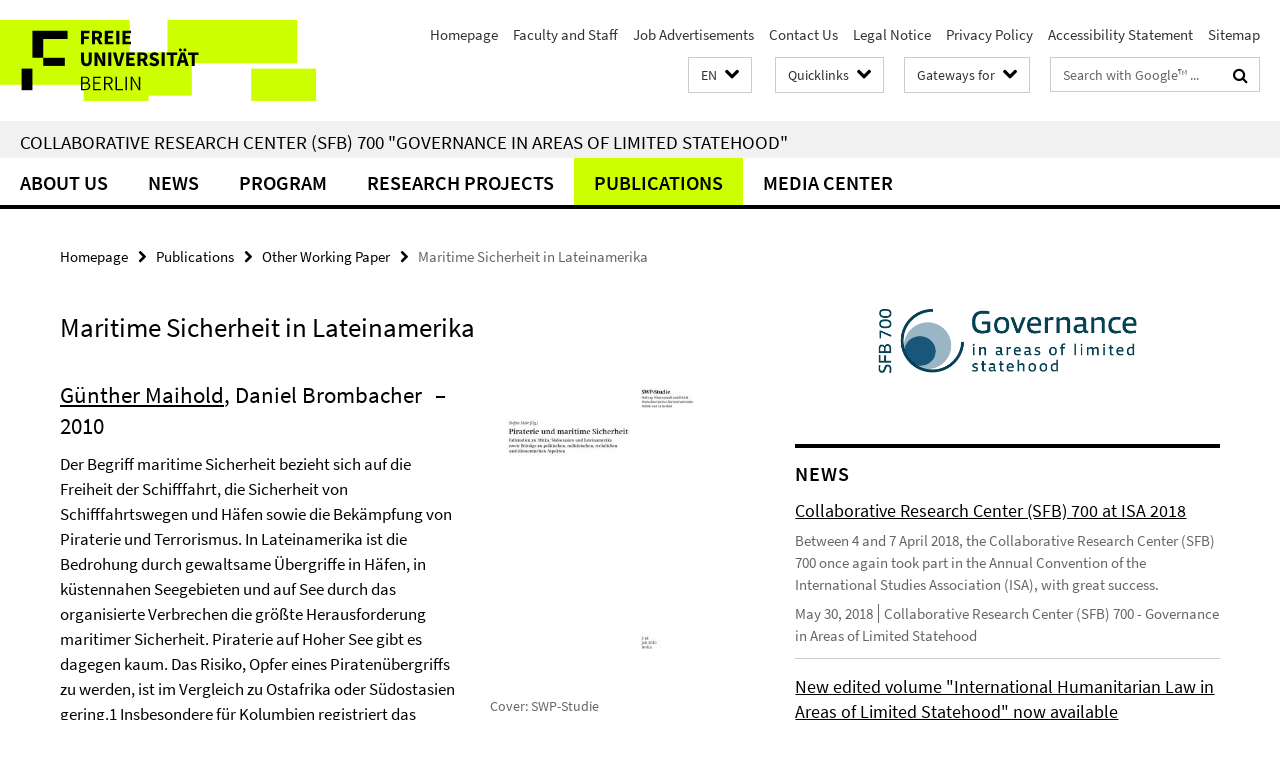

--- FILE ---
content_type: text/html; charset=utf-8
request_url: https://www.sfb-governance.de/en/publikationen/other-Working-Paper/C3_Maihold_Brombacher_SWP-Studie-No-18/index.html
body_size: 9609
content:
<!DOCTYPE html><!-- rendered 2026-01-25 08:48:54 (UTC) --><html class="ltr" lang="en"><head><title>Maritime Sicherheit in Lateinamerika • Collaborative Research Center (SFB) 700 - Governance in Areas of Limited Statehood</title><!-- BEGIN Fragment default/26011920/views/head_meta/71344327/1483628259?101917:1823 -->
<meta charset="utf-8" /><meta content="IE=edge" http-equiv="X-UA-Compatible" /><meta content="width=device-width, initial-scale=1.0" name="viewport" /><meta content="authenticity_token" name="csrf-param" />
<meta content="zV15jX3MXhAzOYlzjK94WSEPulYvwy7V0+3NRCpUiXU=" name="csrf-token" /><meta content="Maritime Sicherheit in Lateinamerika" property="og:title" /><meta content="website" property="og:type" /><meta content="https://www.sfb-governance.de/en/publikationen/other-Working-Paper/C3_Maihold_Brombacher_SWP-Studie-No-18/index.html" property="og:url" /><meta content="https://www.sfb-governance.de/publikationen/sonstige_Working_Paper/C3_Maihold_Brombacher_SWP-Studie-No-18/maihold_maritime-sicherheit-SWP-Studie-No-18.jpg?width=250" property="og:image" /><meta content="index,follow" name="robots" /><meta content="2016-09-15" name="dc.date" /><meta content="Maritime Sicherheit in Lateinamerika" name="dc.name" /><meta content="DE-BE" name="geo.region" /><meta content="Berlin" name="geo.placename" /><meta content="52.448131;13.286102" name="geo.position" /><link href="https://www.sfb-governance.de/en/publikationen/other-Working-Paper/C3_Maihold_Brombacher_SWP-Studie-No-18/index.html" rel="canonical" /><!-- BEGIN Fragment default/26011920/views/favicon/38870738/1678189547?172412:72019 -->
<link href="/assets/default2/favicon-12a6f1b0e53f527326498a6bfd4c3abd.ico" rel="shortcut icon" /><!-- END Fragment default/26011920/views/favicon/38870738/1678189547?172412:72019 -->
<!-- BEGIN Fragment default/26011920/head/rss/false/39414747/1607590117?120731:22003 -->
<link href="https://www.sfb-governance.de/en/news/index.rss?format=rss" rel="alternate" title="" type="application/rss+xml" /><!-- END Fragment default/26011920/head/rss/false/39414747/1607590117?120731:22003 -->
<!-- END Fragment default/26011920/views/head_meta/71344327/1483628259?101917:1823 -->
<!-- BEGIN Fragment default/26011920/head/assets/38870738/1678189547/?212051:86400 -->
<link href="/assets/default2/default_application-part-1-841e7928a8.css" media="all" rel="stylesheet" type="text/css" /><link href="/assets/default2/default_application-part-2-168016bf56.css" media="all" rel="stylesheet" type="text/css" /><script src="/assets/default2/application-781670a880dd5cd1754f30fcf22929cb.js" type="text/javascript"></script><!--[if lt IE 9]><script src="/assets/default2/html5shiv-d11feba7bd03bd542f45c2943ca21fed.js" type="text/javascript"></script><script src="/assets/default2/respond.min-31225ade11a162d40577719d9a33d3ee.js" type="text/javascript"></script><![endif]--><meta content="Rails Connector for Infopark CMS Fiona by Infopark AG (www.infopark.de); Version 6.8.2.36.82613853" name="generator" /><!-- END Fragment default/26011920/head/assets/38870738/1678189547/?212051:86400 -->
</head><body class="site-sfb-governance layout-size-L"><div class="debug page" data-current-path="/en/publikationen/other-Working-Paper/C3_Maihold_Brombacher_SWP-Studie-No-18/"><a class="sr-only" href="#content">Springe direkt zu Inhalt </a><div class="horizontal-bg-container-header nocontent"><div class="container container-header"><header><!-- BEGIN Fragment default/26011920/header-part-1/39414747/1607590117/?212051:86400 -->
<a accesskey="O" id="seitenanfang"></a><a accesskey="H" href="https://www.fu-berlin.de/" hreflang="" id="fu-logo-link" title="Zur Startseite der Freien Universität Berlin"><svg id="fu-logo" version="1.1" viewBox="0 0 775 187.5" x="0" y="0"><defs><g id="fu-logo-elements"><g><polygon points="75 25 156.3 25 156.3 43.8 100 43.8 100 87.5 75 87.5 75 25"></polygon><polygon points="100 87.5 150 87.5 150 106.3 100 106.3 100 87.5"></polygon><polygon points="50 112.5 75 112.5 75 162.5 50 162.5 50 112.5"></polygon></g><g><path d="M187.5,25h19.7v5.9h-12.7v7.2h10.8v5.9h-10.8v12.2h-7.1V25z"></path><path d="M237.7,56.3l-7.1-12.5c3.3-1.5,5.6-4.4,5.6-9c0-7.4-5.4-9.7-12.1-9.7h-11.3v31.3h7.1V45h3.9l6,11.2H237.7z M219.9,30.6 h3.6c3.7,0,5.7,1,5.7,4.1c0,3.1-2,4.7-5.7,4.7h-3.6V30.6z"></path><path d="M242.5,25h19.6v5.9h-12.5v6.3h10.7v5.9h-10.7v7.2h13v5.9h-20.1V25z"></path><path d="M269,25h7.1v31.3H269V25z"></path><path d="M283.2,25h19.6v5.9h-12.5v6.3h10.7v5.9h-10.7v7.2h13v5.9h-20.1V25z"></path></g><g><path d="M427.8,72.7c2,0,3.4-1.4,3.4-3.4c0-1.9-1.4-3.4-3.4-3.4c-2,0-3.4,1.4-3.4,3.4C424.4,71.3,425.8,72.7,427.8,72.7z"></path><path d="M417.2,72.7c2,0,3.4-1.4,3.4-3.4c0-1.9-1.4-3.4-3.4-3.4c-2,0-3.4,1.4-3.4,3.4C413.8,71.3,415.2,72.7,417.2,72.7z"></path><path d="M187.5,91.8V75h7.1v17.5c0,6.1,1.9,8.2,5.4,8.2c3.5,0,5.5-2.1,5.5-8.2V75h6.8v16.8c0,10.5-4.3,15.1-12.3,15.1 C191.9,106.9,187.5,102.3,187.5,91.8z"></path><path d="M218.8,75h7.2l8.2,15.5l3.1,6.9h0.2c-0.3-3.3-0.9-7.7-0.9-11.4V75h6.7v31.3h-7.2L228,90.7l-3.1-6.8h-0.2 c0.3,3.4,0.9,7.6,0.9,11.3v11.1h-6.7V75z"></path><path d="M250.4,75h7.1v31.3h-7.1V75z"></path><path d="M261,75h7.5l3.8,14.6c0.9,3.4,1.6,6.6,2.5,10h0.2c0.9-3.4,1.6-6.6,2.5-10l3.7-14.6h7.2l-9.4,31.3h-8.5L261,75z"></path><path d="M291.9,75h19.6V81h-12.5v6.3h10.7v5.9h-10.7v7.2h13v5.9h-20.1V75z"></path><path d="M342.8,106.3l-7.1-12.5c3.3-1.5,5.6-4.4,5.6-9c0-7.4-5.4-9.7-12.1-9.7H318v31.3h7.1V95.1h3.9l6,11.2H342.8z M325.1,80.7 h3.6c3.7,0,5.7,1,5.7,4.1c0,3.1-2,4.7-5.7,4.7h-3.6V80.7z"></path><path d="M344.9,102.4l4.1-4.8c2.2,1.9,5.1,3.3,7.7,3.3c2.9,0,4.4-1.2,4.4-3c0-2-1.8-2.6-4.5-3.7l-4.1-1.7c-3.2-1.3-6.3-4-6.3-8.5 c0-5.2,4.6-9.3,11.1-9.3c3.6,0,7.4,1.4,10.1,4.1l-3.6,4.5c-2.1-1.6-4-2.4-6.5-2.4c-2.4,0-4,1-4,2.8c0,1.9,2,2.6,4.8,3.7l4,1.6 c3.8,1.5,6.2,4.1,6.2,8.5c0,5.2-4.3,9.7-11.8,9.7C352.4,106.9,348.1,105.3,344.9,102.4z"></path><path d="M373.9,75h7.1v31.3h-7.1V75z"></path><path d="M394.4,81h-8.6V75H410V81h-8.6v25.3h-7.1V81z"></path><path d="M429.2,106.3h7.5L426.9,75h-8.5l-9.8,31.3h7.2l1.9-7.4h9.5L429.2,106.3z M419.2,93.4l0.8-2.9c0.9-3.1,1.7-6.8,2.5-10.1 h0.2c0.8,3.3,1.7,7,2.5,10.1l0.7,2.9H419.2z"></path><path d="M443.6,81h-8.6V75h24.3V81h-8.6v25.3h-7.1V81z"></path></g><g><path d="M187.5,131.2h8.9c6.3,0,10.6,2.2,10.6,7.6c0,3.2-1.7,5.8-4.7,6.8v0.2c3.9,0.7,6.5,3.2,6.5,7.5c0,6.1-4.7,9.1-11.7,9.1 h-9.6V131.2z M195.7,144.7c5.8,0,8.1-2.1,8.1-5.5c0-3.9-2.7-5.4-7.9-5.4h-5.1v10.9H195.7z M196.5,159.9c5.7,0,9.1-2.1,9.1-6.6 c0-4.1-3.3-6-9.1-6h-5.8v12.6H196.5z"></path><path d="M215.5,131.2h17.6v2.8h-14.4v10.6h12.1v2.8h-12.1v12.3h14.9v2.8h-18.1V131.2z"></path><path d="M261.5,162.5l-8.2-14c4.5-0.9,7.4-3.8,7.4-8.7c0-6.3-4.4-8.6-10.7-8.6h-9.4v31.3h3.3v-13.7h6l7.9,13.7H261.5z M243.8,133.9h5.6c5.1,0,8,1.6,8,5.9c0,4.3-2.8,6.3-8,6.3h-5.6V133.9z"></path><path d="M267.4,131.2h3.3v28.5h13.9v2.8h-17.2V131.2z"></path><path d="M290.3,131.2h3.3v31.3h-3.3V131.2z"></path><path d="M302.6,131.2h3.4l12,20.6l3.4,6.4h0.2c-0.2-3.1-0.4-6.4-0.4-9.6v-17.4h3.1v31.3H321l-12-20.6l-3.4-6.4h-0.2 c0.2,3.1,0.4,6.2,0.4,9.4v17.6h-3.1V131.2z"></path></g></g></defs><g id="fu-logo-rects"></g><use x="0" xlink:href="#fu-logo-elements" y="0"></use></svg></a><script>"use strict";var svgFLogoObj = document.getElementById("fu-logo");var rectsContainer = svgFLogoObj.getElementById("fu-logo-rects");var svgns = "http://www.w3.org/2000/svg";var xlinkns = "http://www.w3.org/1999/xlink";function createRect(xPos, yPos) {  var rectWidth = ["300", "200", "150"];  var rectHeight = ["75", "100", "150"];  var rectXOffset = ["0", "100", "50"];  var rectYOffset = ["0", "75", "150"];  var x = rectXOffset[getRandomIntInclusive(0, 2)];  var y = rectYOffset[getRandomIntInclusive(0, 2)];  if (xPos == "1") {    x = x;  }  if (xPos == "2") {    x = +x + 193.75;  }  if (xPos == "3") {    x = +x + 387.5;  }  if (xPos == "4") {    x = +x + 581.25;  }  if (yPos == "1") {    y = y;  }  if (yPos == "2") {    y = +y + 112.5;  }  var cssClasses = "rectangle";  var rectColor = "#CCFF00";  var style = "fill: ".concat(rectColor, ";");  var rect = document.createElementNS(svgns, "rect");  rect.setAttribute("x", x);  rect.setAttribute("y", y);  rect.setAttribute("width", rectWidth[getRandomIntInclusive(0, 2)]);  rect.setAttribute("height", rectHeight[getRandomIntInclusive(0, 2)]);  rect.setAttribute("class", cssClasses);  rect.setAttribute("style", style);  rectsContainer.appendChild(rect);}function getRandomIntInclusive(min, max) {  min = Math.ceil(min);  max = Math.floor(max);  return Math.floor(Math.random() * (max - min + 1)) + min;}function makeGrid() {  for (var i = 1; i < 17; i = i + 1) {    if (i == "1") {      createRect("1", "1");    }    if (i == "2") {      createRect("2", "1");    }    if (i == "3") {      createRect("3", "1");    }    if (i == "5") {      createRect("1", "2");    }    if (i == "6") {      createRect("2", "2");    }    if (i == "7") {      createRect("3", "2");    }    if (i == "8") {      createRect("4", "2");    }  }}makeGrid();</script><a accesskey="H" href="https://www.fu-berlin.de/" hreflang="" id="fu-label-link" title="Zur Startseite der Freien Universität Berlin"><div id="fu-label-wrapper"><svg id="fu-label" version="1.1" viewBox="0 0 50 50" x="0" y="0"><defs><g id="fu-label-elements"><rect height="50" id="fu-label-bg" width="50"></rect><g><polygon points="19.17 10.75 36.01 10.75 36.01 14.65 24.35 14.65 24.35 23.71 19.17 23.71 19.17 10.75"></polygon><polygon points="24.35 23.71 34.71 23.71 34.71 27.6 24.35 27.6 24.35 23.71"></polygon><polygon points="13.99 28.88 19.17 28.88 19.17 39.25 13.99 39.25 13.99 28.88"></polygon></g></g></defs><use x="0" xlink:href="#fu-label-elements" y="0"></use></svg></div><div id="fu-label-text">Freie Universität Berlin</div></a><h1 class="hide">Collaborative Research Center (SFB) 700 &quot;Governance in Areas of Limited Statehood&quot;</h1><hr class="hide" /><h2 class="sr-only">Service Navigation</h2><ul class="top-nav no-print"><li><a href="/en/index.html" rel="index" title="To the Homepage of: Collaborative Research Center (SFB) 700 &quot;Governance in Areas of Limited Statehood&quot;">Homepage</a></li><li><a href="/en/mitarbeiter/index.html" title="">Faculty and Staff</a></li><li><a href="/en/aktuelles/stellenausschreibungen/index.html" title="">Job Advertisements</a></li><li><a href="/en/kontakt/index.html" title="DFG Collaborative Research Center (SFB) 700 &quot;Governance in Areas of Limited Statehood&quot;">Contact Us</a></li><li><a href="/en/impressum/index.html" title="Legal Notice according to § 5 of the TMG (Telemediengesetz) and § 10 of the Mediendienstestaatsvertrag">Legal Notice</a></li><li><a href="https://www.fu-berlin.de/en/datenschutz.html" title="">Privacy Policy</a></li><li><a href="https://www.fu-berlin.de/$REDIRECTS/accessibility.html" title="">Accessibility Statement</a></li><li><a href="/en/sitemap/index.html" title="">Sitemap</a></li></ul><!-- END Fragment default/26011920/header-part-1/39414747/1607590117/?212051:86400 -->
<a class="services-menu-icon no-print"><div class="icon-close icon-cds icon-cds-wrong" style="display: none;"></div><div class="icon-menu"><div class="dot"></div><div class="dot"></div><div class="dot"></div></div></a><div class="services-search-icon no-print"><div class="icon-close icon-cds icon-cds-wrong" style="display: none;"></div><div class="icon-search fa fa-search"></div></div><div class="services no-print"><!-- BEGIN Fragment default/26011920/header/languages/39414747/1607590117/?101219:4027 -->
<div class="services-language dropdown"><div aria-haspopup="listbox" aria-label="Sprache auswählen" class="services-dropdown-button btn btn-default" id="lang" role="button"><span aria-label="English">EN</span><div class="services-dropdown-button-icon"><div class="fa fa-chevron-down services-dropdown-button-icon-open"></div><div class="fa fa-chevron-up services-dropdown-button-icon-close"></div></div></div><ul class="dropdown-menu dropdown-menu-right" role="listbox" tabindex="-1"><li role="option"><a class="fub-language-version" data-locale="de" href="#" hreflang="de" lang="de" title="Deutschsprachige Version">DE: Deutsch</a></li><li aria-disabled="true" aria-selected="true" class="disabled" role="option"><a href="#" lang="en" title="This page is an English version">EN: English</a></li></ul></div><!-- END Fragment default/26011920/header/languages/39414747/1607590117/?101219:4027 -->
<!-- BEGIN Fragment default/26011920/header-part-2/39414747/1607590117/?212051:86400 -->
<div class="services-quick-access dropdown"><div class="services-dropdown-button btn btn-default" id="quick-access">Quicklinks<div class="services-dropdown-button-icon"><div class="fa fa-chevron-down services-dropdown-button-icon-open"></div><div class="fa fa-chevron-up services-dropdown-button-icon-close"></div></div></div><div class="dropdown-menu dropdown-menu-right direct-access-wrapper cms-box-ajax-content" data-ajax-url="/en/_schnellzugriff/index.html?comp=direct_access&amp;irq=1"><div class="spinner direct-access-panel" style="display: none; width: 16px; padding: 20px;"><img alt="spinner" src="/assets/default2/spinner-39a0a2170912fd2acf310826322141db.gif" /></div></div></div><div class="services-target-group dropdown"><div class="services-dropdown-button btn btn-default" id="target-group">Gateways for<div class="services-dropdown-button-icon"><div class="fa fa-chevron-down services-dropdown-button-icon-open"></div><div class="fa fa-chevron-up services-dropdown-button-icon-close"></div></div></div><ul class="dropdown-menu dropdown-menu-right"><li><a href="/en/landing_pages/wissenschaftler_innen/index.html" target="_self" title="Researchers">Researchers</a></li><li><a href="/en/landing_pages/presse_politik/index.html" target="_self" title="Press and Politics">Press and Politics</a></li><li><a href="/en/landing_pages/studierende/index.html" target="_self" title="Students">Students</a></li><li><a href="/en/landing_pages/mitarbeiter_innen/index.html" target="_self" title="Employees">Employees</a></li></ul></div><div class="services-search"><form action="/en/_search/index.html" class="fub-google-search-form" id="search-form" method="get" role="search"><input name="ie" type="hidden" value="UTF-8" /><label class="search-label" for="search-input">Search terms</label><input autocomplete="off" class="search-input" id="search-input" name="q" placeholder="Search with Google™ ..." title="Please enter search term here" type="text" /><button class="search-button" id="search_button" title="Search with Google™ ..." type="submit"><i class="fa fa-search"></i></button></form><div class="search-privacy-link"><a href="http://www.fu-berlin.de/en/redaktion/impressum/datenschutzhinweise#faq_06_externe_suche" title="Information about data transfer when using Google Search™">Information about data transfer when using Google Search™</a></div></div><!-- END Fragment default/26011920/header-part-2/39414747/1607590117/?212051:86400 -->
</div></header></div></div><div class="horizontal-bg-container-identity nocontent"><div class="container container-identity"><div class="identity closed"><h2 class="identity-text-main"><a href="/en/index.html" title="To the Homepage of:  Collaborative Research Center (SFB) 700 &quot;Governance in Areas of Limited Statehood&quot;">Collaborative Research Center (SFB) 700 &quot;Governance in Areas of Limited Statehood&quot;</a></h2></div></div></div><!-- BEGIN Fragment default/26011920/navbar-wrapper-ajax/0/39414747/1607590117/?103132:3600 -->
<div class="navbar-wrapper cms-box-ajax-content" data-ajax-url="/en/index.html?comp=navbar&amp;irq=1&amp;pm=0"><nav class="main-nav-container no-print" style=""><div class="container main-nav-container-inner"><div class="main-nav-scroll-buttons" style="display:none"><div id="main-nav-btn-scroll-left" role="button"><div class="fa fa-angle-left"></div></div><div id="main-nav-btn-scroll-right" role="button"><div class="fa fa-angle-right"></div></div></div><div class="main-nav-toggle"><span class="main-nav-toggle-text">Menu</span><span class="main-nav-toggle-icon"><span class="line"></span><span class="line"></span><span class="line"></span></span></div><ul class="main-nav level-1" id="fub-main-nav"><li class="main-nav-item level-1 has-children" data-index="0" data-menu-item-path="#" data-menu-shortened="0"><a class="main-nav-item-link level-1" href="#" title="loading...">About Us</a><div class="icon-has-children"><div class="fa fa-angle-right"></div><div class="fa fa-angle-down"></div><div class="fa fa-angle-up"></div></div><div class="container main-nav-parent level-2" style="display:none"><p style="margin: 20px;">loading... </p></div></li><li class="main-nav-item level-1 has-children" data-index="1" data-menu-item-path="#" data-menu-shortened="0"><a class="main-nav-item-link level-1" href="#" title="loading...">News</a><div class="icon-has-children"><div class="fa fa-angle-right"></div><div class="fa fa-angle-down"></div><div class="fa fa-angle-up"></div></div><div class="container main-nav-parent level-2" style="display:none"><p style="margin: 20px;">loading... </p></div></li><li class="main-nav-item level-1 has-children" data-index="2" data-menu-item-path="#" data-menu-shortened="0"><a class="main-nav-item-link level-1" href="#" title="loading...">Program</a><div class="icon-has-children"><div class="fa fa-angle-right"></div><div class="fa fa-angle-down"></div><div class="fa fa-angle-up"></div></div><div class="container main-nav-parent level-2" style="display:none"><p style="margin: 20px;">loading... </p></div></li><li class="main-nav-item level-1 has-children" data-index="3" data-menu-item-path="#" data-menu-shortened="0"><a class="main-nav-item-link level-1" href="#" title="loading...">Research Projects</a><div class="icon-has-children"><div class="fa fa-angle-right"></div><div class="fa fa-angle-down"></div><div class="fa fa-angle-up"></div></div><div class="container main-nav-parent level-2" style="display:none"><p style="margin: 20px;">loading... </p></div></li><li class="main-nav-item level-1 has-children" data-index="4" data-menu-item-path="#" data-menu-shortened="0"><a class="main-nav-item-link level-1" href="#" title="loading...">Publications</a><div class="icon-has-children"><div class="fa fa-angle-right"></div><div class="fa fa-angle-down"></div><div class="fa fa-angle-up"></div></div><div class="container main-nav-parent level-2" style="display:none"><p style="margin: 20px;">loading... </p></div></li><li class="main-nav-item level-1 has-children" data-index="5" data-menu-item-path="#" data-menu-shortened="0"><a class="main-nav-item-link level-1" href="#" title="loading...">Media Center</a><div class="icon-has-children"><div class="fa fa-angle-right"></div><div class="fa fa-angle-down"></div><div class="fa fa-angle-up"></div></div><div class="container main-nav-parent level-2" style="display:none"><p style="margin: 20px;">loading... </p></div></li></ul></div><div class="main-nav-flyout-global"><div class="container"></div><button id="main-nav-btn-flyout-close" type="button"><div id="main-nav-btn-flyout-close-container"><i class="fa fa-angle-up"></i></div></button></div></nav></div><script type="text/javascript">$(document).ready(function () { Luise.Navigation.init(); });</script><!-- END Fragment default/26011920/navbar-wrapper-ajax/0/39414747/1607590117/?103132:3600 -->
<div class="content-wrapper main horizontal-bg-container-main"><div class="container breadcrumbs-container nocontent"><div class="row"><div class="col-xs-12"><div class="box breadcrumbs no-print"><p class="hide">Path Navigation</p><ul class="fu-breadcrumb"><li><a href="/en/index.html">Homepage</a><i class="fa fa-chevron-right"></i></li><li><a href="/en/publikationen/index.html">Publications</a><i class="fa fa-chevron-right"></i></li><li><a href="/en/publikationen/other-Working-Paper/index.html">Other Working Paper</a><i class="fa fa-chevron-right"></i></li><li class="active">Maritime Sicherheit in Lateinamerika</li></ul></div></div></div></div><div class="container"><div class="row"><main class="col-m-7 print-full-width"><!--skiplink anchor: content--><div class="fub-content fub-fu_dc_publikation_ordner"><a id="content"></a><div class="box dc-pub-doc"><h1 class="dc-pub-doc-headline">Maritime Sicherheit in Lateinamerika</h1><div class="dc-pub-doc-container clearfix"><!-- BEGIN Fragment default/26011920/content_media/71344327/1483628259/71344327/1483628259/?095855:601 -->
<div class="icaption-right-container-s1"><figure class="icaption-right-s1" data-debug-style="5"><div class="icaption-image"><a href="/publikationen/sonstige_Working_Paper/C3_Maihold_Brombacher_SWP-Studie-No-18/maihold_maritime-sicherheit-SWP-Studie-No-18.jpg?html=1&amp;locale=en&amp;ref=71344327" rel="nofollow" title="Show large image"><picture data-colspan="7" data-image-max-width="" data-image-size="S"><source data-screen-size='xl' srcset='/publikationen/sonstige_Working_Paper/C3_Maihold_Brombacher_SWP-Studie-No-18/maihold_maritime-sicherheit-SWP-Studie-No-18.jpg?width=350 1x, /publikationen/sonstige_Working_Paper/C3_Maihold_Brombacher_SWP-Studie-No-18/maihold_maritime-sicherheit-SWP-Studie-No-18.jpg?width=700 2x, /publikationen/sonstige_Working_Paper/C3_Maihold_Brombacher_SWP-Studie-No-18/maihold_maritime-sicherheit-SWP-Studie-No-18.jpg?width=1300 3x' media='(min-width: 1200px)' ><source data-screen-size='l' srcset='/publikationen/sonstige_Working_Paper/C3_Maihold_Brombacher_SWP-Studie-No-18/maihold_maritime-sicherheit-SWP-Studie-No-18.jpg?width=250 1x, /publikationen/sonstige_Working_Paper/C3_Maihold_Brombacher_SWP-Studie-No-18/maihold_maritime-sicherheit-SWP-Studie-No-18.jpg?width=500 2x, /publikationen/sonstige_Working_Paper/C3_Maihold_Brombacher_SWP-Studie-No-18/maihold_maritime-sicherheit-SWP-Studie-No-18.jpg?width=1000 3x' media='(min-width: 990px)' ><source data-screen-size='m' srcset='/publikationen/sonstige_Working_Paper/C3_Maihold_Brombacher_SWP-Studie-No-18/maihold_maritime-sicherheit-SWP-Studie-No-18.jpg?width=250 1x, /publikationen/sonstige_Working_Paper/C3_Maihold_Brombacher_SWP-Studie-No-18/maihold_maritime-sicherheit-SWP-Studie-No-18.jpg?width=500 2x, /publikationen/sonstige_Working_Paper/C3_Maihold_Brombacher_SWP-Studie-No-18/maihold_maritime-sicherheit-SWP-Studie-No-18.jpg?width=1000 3x' media='(min-width: 768px)' ><source data-screen-size='s' srcset='/publikationen/sonstige_Working_Paper/C3_Maihold_Brombacher_SWP-Studie-No-18/maihold_maritime-sicherheit-SWP-Studie-No-18.jpg?width=350 1x, /publikationen/sonstige_Working_Paper/C3_Maihold_Brombacher_SWP-Studie-No-18/maihold_maritime-sicherheit-SWP-Studie-No-18.jpg?width=700 2x, /publikationen/sonstige_Working_Paper/C3_Maihold_Brombacher_SWP-Studie-No-18/maihold_maritime-sicherheit-SWP-Studie-No-18.jpg?width=1300 3x' media='(min-width: 520px)' ><source data-screen-size='xs' srcset='/publikationen/sonstige_Working_Paper/C3_Maihold_Brombacher_SWP-Studie-No-18/maihold_maritime-sicherheit-SWP-Studie-No-18.jpg?width=250 1x, /publikationen/sonstige_Working_Paper/C3_Maihold_Brombacher_SWP-Studie-No-18/maihold_maritime-sicherheit-SWP-Studie-No-18.jpg?width=500 2x, /publikationen/sonstige_Working_Paper/C3_Maihold_Brombacher_SWP-Studie-No-18/maihold_maritime-sicherheit-SWP-Studie-No-18.jpg?width=1000 3x' ><img alt="Cover: SWP-Studie" class="figure-img" data-image-obj-id="71247369" src="/publikationen/sonstige_Working_Paper/C3_Maihold_Brombacher_SWP-Studie-No-18/maihold_maritime-sicherheit-SWP-Studie-No-18.jpg?width=350" style="width:100%;" /></picture></a></div><figcaption><p class="mark-6 icaption-caption" id="caption_71247369"><span aria-label="Image: "></span><span class="icaption-caption-title">Cover: SWP-Studie</span></p></figcaption></figure></div><!-- END Fragment default/26011920/content_media/71344327/1483628259/71344327/1483628259/?095855:601 -->
<h2><span class="dc-pub-doc-creator"><a href="/teilprojekte/projekte_phase_2/projektbereich_c/c3/team/maihold/index.html">Günther Maihold</a>, Daniel  Brombacher</span><span class="dc-pub-doc-date">&nbsp;&ndash; 2010</span></h2><div class="dc-pub-doc-description-de"><p>Der Begriff maritime Sicherheit bezieht sich auf die Freiheit der Schifffahrt,
die Sicherheit von Schifffahrtswegen und Häfen sowie die Bekämpfung
von Piraterie und Terrorismus. In Lateinamerika ist die Bedrohung
durch gewaltsame Übergriffe in Häfen, in küstennahen Seegebieten und
auf See durch das organisierte Verbrechen die größte Herausforderung
maritimer Sicherheit. Piraterie auf Hoher See gibt es dagegen kaum. Das
Risiko, Opfer eines Piratenübergriffs zu werden, ist im Vergleich zu Ostafrika oder Südostasien gering.1 Insbesondere für Kolumbien registriert
das Worldwide Incidents Tracking System2 als terroristisch deklarierte
Attacken, wobei es sich gewöhnlich um Entführungen oder gewaltsame
Angriffe auf Boote von Hilfsorganisationen, auf das Militär oder zivile Ziele
handelt. Zuzuschreiben sind solche Vorfälle der FARC-Guerilla und anderen
bewaffneten Gruppierungen. Im Vordergrund des Interesses stehen
dabei mit erpresserischen Mitteln eingetriebene Lösegelder sowie die Wahrung
der Kontrolle über Einflussgebiete, die auch für die maritime Ausfuhr
von Drogen genutzt werden. Insgesamt wurden in Zentral- und Südamerika zwischen 2004 und 2009 16 solcher Vorfälle gemeldet, bei denen
49 Menschen ums Leben kamen, 40 verwundet und 56 entführt wurden.
Die Dunkelziffer ist weit höher anzusetzen.
Aus dieser Betrachtung wird bereits deutlich, dass nicht Piraterie, sondern
die maritime Unsicherheit in Verbindung mit dem organisierten Verbrechen
die zentrale Herausforderung auf den lateinamerikanischen Seewegen
darstellt. Einen besonderen Brennpunkt bilden dabei Vorfälle in
Häfen, die sich in den letzten Jahren häufen. Hinzu kommt eine florierende
Flusspiraterie, die vor allem auf den Wasserstraßen im Amazonasbecken
ihr Unwesen treibt, von den Statistiken der International Maritime
Organization (IMO) aber nicht erfasst wird. Insoweit darf der Fokus nicht
auf Piraterie im völkerrechtlichen Sinne eingeengt werden, sondern muss
auch Gewalt- und Eigentumsdelikte in Häfen, Küsten- und Binnengewässern
einbeziehen. Besonders in der Inselwelt der Karibik und in den zerklüfteten
Mündungsdeltas südamerikanischer Flüsse am Atlantik ist eine
klare geographische und rechtliche Trennung zwischen Hoher See, nationalen
Hoheitsgewässern und Mischwassergebieten oft schwierig.</p></div><div class="dc-pub-doc-description-en"><p></p></div></div><div class="dc-pub-doc-table"><div class="dc-pub-doc-table-item row"><div class="dc-pub-doc-table-item-label col-m-3">Title</div><div class="dc-pub-doc-table-item-data col-m-9">Maritime Sicherheit in Lateinamerika</div></div><div class="dc-pub-doc-table-item row"><div class="dc-pub-doc-table-item-label col-m-3">Author</div><div class="dc-pub-doc-table-item-data col-m-9"><a href="/teilprojekte/projekte_phase_2/projektbereich_c/c3/team/maihold/index.html">Günther Maihold</a>, Daniel  Brombacher</div></div><div class="dc-pub-doc-table-item row"><div class="dc-pub-doc-table-item-label col-m-3">Publisher</div><div class="dc-pub-doc-table-item-data col-m-9">Stiftung Wissenschaft und Politik</div></div><div class="dc-pub-doc-table-item row"><div class="dc-pub-doc-table-item-label col-m-3">Location</div><div class="dc-pub-doc-table-item-data col-m-9">Berlin</div></div><div class="dc-pub-doc-table-item row"><div class="dc-pub-doc-table-item-label col-m-3">Keywords</div><div class="dc-pub-doc-table-item-data col-m-9">Latin America, fragile states, armed groups, security, Research Project C3</div></div><div class="dc-pub-doc-table-item row"><div class="dc-pub-doc-table-item-label col-m-3">Date</div><div class="dc-pub-doc-table-item-data col-m-9">2010-06</div></div><div class="dc-pub-doc-table-item row"><div class="dc-pub-doc-table-item-label col-m-3">Identifier</div><div class="dc-pub-doc-table-item-data col-m-9">ISSN 1611-6372</div></div><div class="dc-pub-doc-table-item row"><div class="dc-pub-doc-table-item-label col-m-3">Source(s)</div><div class="dc-pub-doc-table-item-data col-m-9"><ul class="dc-pub-doc-table-item-source-list fa-ul"><li><a href="http://www.swp-berlin.org/de/publikationen/swp-studien-de/swp-studien-detail/article/piraterie_und_maritime_sicherheit.html" target="_blank"><span class="fa-li icon-cds icon-cds-download"></span>Volltext SWP Berlin</a></li></ul></div></div><div class="dc-pub-doc-table-item row"><div class="dc-pub-doc-table-item-label col-m-3">Appeared in</div><div class="dc-pub-doc-table-item-data col-m-9">Mair, Stefan (ed.): Piraterie und Maritime Sicherheit. Fallstudien zu Afrika, Südostasien und Lateinamerika sowie Beiträge zu politischen, militärischen, rechtlichen und ökonomischen Aspekten, SWP Studie, No. 18, 54-61. </div></div><div class="dc-pub-doc-table-item row"><div class="dc-pub-doc-table-item-label col-m-3">Language</div><div class="dc-pub-doc-table-item-data col-m-9">ger</div></div><div class="dc-pub-doc-table-item row"><div class="dc-pub-doc-table-item-label col-m-3">Type</div><div class="dc-pub-doc-table-item-data col-m-9">Text</div></div></div></div><noscript><div class="warning_box"><em class="mark-4">Please enable JavaScript in Your browser.</em></div></noscript></div></main><!-- BEGIN Fragment default/26011920/sidebar_subtree/39414747/1607590117/?095432:1801 -->
<aside class="col-m-5 sidebar-right no-print nocontent"><div class="row"><div class="col-l-11 col-l-offset-1"><div class="content-element second-logo"><div class="box box-sidebar-banner"><div class="icaption-image"><a href="/en/index.html"><picture data-adaptive-with="700"><source data-screen-size='-' srcset='/en/_inhaltselemente-rd/logo-sfb700-rs-en.png?width=700 1x, /en/_inhaltselemente-rd/logo-sfb700-rs-en.png?width=1300 2x, /en/_inhaltselemente-rd/logo-sfb700-rs-en.png?width=2000 3x' ><img alt="Collaborative Research Center (SFB) 700 - Governance in Areas of Limited Statehood" class="figure-img" data-image-obj-id="78299030" src="/en/_inhaltselemente-rd/logo-sfb700-rs-en.png?width=700" /></picture></a></div></div></div></div></div><div class="row"><div class="col-l-11 col-l-offset-1"><div class="content-element"><!-- BEGIN Fragment default/26011920/news-box-outer/39425920/1403535313/?102431:3600 -->
<div class="box box-news-list-v1 box-border box-news-cms-5"><h3 class="box-news-list-v1-headline">News</h3><div class="news cms-box-ajax-content" data-ajax-url="/en/news/index.html?irq=1&amp;page=1"><div class="spinner news" style="display: none; width: 16px; padding: 20px;"><img alt="spinner" src="/assets/default2/spinner-39a0a2170912fd2acf310826322141db.gif" /></div><noscript><em class="mark-4">Please enable JavaScript.</em><p><a href="/en/news/index.html" title="News">overview</a></p></noscript></div></div><!-- END Fragment default/26011920/news-box-outer/39425920/1403535313/?102431:3600 -->
</div></div></div><div class="row"><div class="col-l-11 col-l-offset-1"><div class="content-element"><div class="box box-gallery box-gallery-cms-5"><figure><div class="galleria-content icaption-image"><div class="image_container content-gallery"><div class="galleria-l" data-autoplay="false" data-object-id="50250016" data-theme="/assets/default2/galleria/themes/classic/galleria.classic-9d6d4e9e18a954c29f569b387f9d1861.js" id="galleria_50250016_84"><a href="/en/mediathek/bildergalerien/2015-04-27_ISA-2015-Review/GH9A7437.jpg?width=700"><img alt="ISA Reception 2015" data-big="/en/mediathek/bildergalerien/2015-04-27_ISA-2015-Review/GH9A7437.jpg?width=2000" data-description=" " data-title="<p>ISA Reception 2015</p>" src="/en/mediathek/bildergalerien/2015-04-27_ISA-2015-Review/GH9A7437.jpg?width=175" /></a><a href="/en/mediathek/bildergalerien/2015-04-27_ISA-2015-Review/GH9A7236.jpg?width=700"><img alt="ISA Reception 2015" data-big="/en/mediathek/bildergalerien/2015-04-27_ISA-2015-Review/GH9A7236.jpg?width=2000" data-description=" " data-title="<p>ISA Reception 2015</p>" src="/en/mediathek/bildergalerien/2015-04-27_ISA-2015-Review/GH9A7236.jpg?width=175" /></a><a href="/en/mediathek/bildergalerien/2015-04-27_ISA-2015-Review/GH9A7264.jpg?width=700"><img alt="ISA Reception 2015" data-big="/en/mediathek/bildergalerien/2015-04-27_ISA-2015-Review/GH9A7264.jpg?width=2000" data-description=" " data-title="<p>ISA Reception 2015</p>" src="/en/mediathek/bildergalerien/2015-04-27_ISA-2015-Review/GH9A7264.jpg?width=175" /></a><a href="/en/mediathek/bildergalerien/2015-04-27_ISA-2015-Review/GH9A7246.jpg?width=700"><img alt="ISA Reception 2015" data-big="/en/mediathek/bildergalerien/2015-04-27_ISA-2015-Review/GH9A7246.jpg?width=2000" data-description=" " data-title="<p>ISA Reception 2015</p>" src="/en/mediathek/bildergalerien/2015-04-27_ISA-2015-Review/GH9A7246.jpg?width=175" /></a><a href="/en/mediathek/bildergalerien/2015-04-27_ISA-2015-Review/GH9A7392.jpg?width=700"><img alt="ISA Reception 2015" data-big="/en/mediathek/bildergalerien/2015-04-27_ISA-2015-Review/GH9A7392.jpg?width=2000" data-description=" " data-title="<p>ISA Reception 2015</p>" src="/en/mediathek/bildergalerien/2015-04-27_ISA-2015-Review/GH9A7392.jpg?width=175" /></a><a href="/en/mediathek/bildergalerien/2015-04-27_ISA-2015-Review/GH9A7352.jpg?width=700"><img alt="ISA Reception 2015" data-big="/en/mediathek/bildergalerien/2015-04-27_ISA-2015-Review/GH9A7352.jpg?width=2000" data-description=" " data-title="<p>ISA Reception 2015</p>" src="/en/mediathek/bildergalerien/2015-04-27_ISA-2015-Review/GH9A7352.jpg?width=175" /></a><a href="/en/mediathek/bildergalerien/2015-04-27_ISA-2015-Review/GH9A7332.jpg?width=700"><img alt="ISA Reception 2015" data-big="/en/mediathek/bildergalerien/2015-04-27_ISA-2015-Review/GH9A7332.jpg?width=2000" data-description=" " data-title="<p>ISA Reception 2015</p>" src="/en/mediathek/bildergalerien/2015-04-27_ISA-2015-Review/GH9A7332.jpg?width=175" /></a><a href="/en/mediathek/bildergalerien/2015-04-27_ISA-2015-Review/GH9A7244.jpg?width=700"><img alt="ISA Reception 2015" data-big="/en/mediathek/bildergalerien/2015-04-27_ISA-2015-Review/GH9A7244.jpg?width=2000" data-description=" " data-title="<p>ISA Reception 2015</p>" src="/en/mediathek/bildergalerien/2015-04-27_ISA-2015-Review/GH9A7244.jpg?width=175" /></a><a href="/en/mediathek/bildergalerien/2015-04-27_ISA-2015-Review/GH9A7235.jpg?width=700"><img alt="ISA Reception 2015" data-big="/en/mediathek/bildergalerien/2015-04-27_ISA-2015-Review/GH9A7235.jpg?width=2000" data-description=" " data-title="<p>ISA Reception 2015</p>" src="/en/mediathek/bildergalerien/2015-04-27_ISA-2015-Review/GH9A7235.jpg?width=175" /></a><a href="/en/mediathek/bildergalerien/2015-04-27_ISA-2015-Review/GH9A7266.jpg?width=700"><img alt="ISA Reception 2015" data-big="/en/mediathek/bildergalerien/2015-04-27_ISA-2015-Review/GH9A7266.jpg?width=2000" data-description=" " data-title="<p>ISA Reception 2015</p>" src="/en/mediathek/bildergalerien/2015-04-27_ISA-2015-Review/GH9A7266.jpg?width=175" /></a><a href="/en/mediathek/bildergalerien/2015-04-27_ISA-2015-Review/GH9A7355.jpg?width=700"><img alt="ISA Reception 2015" data-big="/en/mediathek/bildergalerien/2015-04-27_ISA-2015-Review/GH9A7355.jpg?width=2000" data-description=" " data-title="<p>ISA Reception 2015</p>" src="/en/mediathek/bildergalerien/2015-04-27_ISA-2015-Review/GH9A7355.jpg?width=175" /></a><a href="/en/mediathek/bildergalerien/2015-04-27_ISA-2015-Review/GH9A7290.jpg?width=700"><img alt="ISA Reception 2015" data-big="/en/mediathek/bildergalerien/2015-04-27_ISA-2015-Review/GH9A7290.jpg?width=2000" data-description=" " data-title="<p>ISA Reception 2015</p>" src="/en/mediathek/bildergalerien/2015-04-27_ISA-2015-Review/GH9A7290.jpg?width=175" /></a><a href="/en/mediathek/bildergalerien/2015-04-27_ISA-2015-Review/GH9A7371.jpg?width=700"><img alt="ISA Reception 2015" data-big="/en/mediathek/bildergalerien/2015-04-27_ISA-2015-Review/GH9A7371.jpg?width=2000" data-description=" " data-title="<p>ISA Reception 2015</p>" src="/en/mediathek/bildergalerien/2015-04-27_ISA-2015-Review/GH9A7371.jpg?width=175" /></a><a href="/en/mediathek/bildergalerien/2015-04-27_ISA-2015-Review/GH9A7414.jpg?width=700"><img alt="ISA Reception 2015" data-big="/en/mediathek/bildergalerien/2015-04-27_ISA-2015-Review/GH9A7414.jpg?width=2000" data-description=" " data-title="<p>ISA Reception 2015</p>" src="/en/mediathek/bildergalerien/2015-04-27_ISA-2015-Review/GH9A7414.jpg?width=175" /></a><a href="/en/mediathek/bildergalerien/2015-04-27_ISA-2015-Review/GH9A7324.jpg?width=700"><img alt="ISA Reception 2015" data-big="/en/mediathek/bildergalerien/2015-04-27_ISA-2015-Review/GH9A7324.jpg?width=2000" data-description=" " data-title="<p>ISA Reception 2015</p>" src="/en/mediathek/bildergalerien/2015-04-27_ISA-2015-Review/GH9A7324.jpg?width=175" /></a><a href="/en/mediathek/bildergalerien/2015-04-27_ISA-2015-Review/GH9A7239.jpg?width=700"><img alt="ISA Reception 2015" data-big="/en/mediathek/bildergalerien/2015-04-27_ISA-2015-Review/GH9A7239.jpg?width=2000" data-description=" " data-title="<p>ISA Reception 2015</p>" src="/en/mediathek/bildergalerien/2015-04-27_ISA-2015-Review/GH9A7239.jpg?width=175" /></a><a href="/en/mediathek/bildergalerien/2015-04-27_ISA-2015-Review/GH9A7327.jpg?width=700"><img alt="ISA Reception 2015" data-big="/en/mediathek/bildergalerien/2015-04-27_ISA-2015-Review/GH9A7327.jpg?width=2000" data-description=" " data-title="<p>ISA Reception 2015</p>" src="/en/mediathek/bildergalerien/2015-04-27_ISA-2015-Review/GH9A7327.jpg?width=175" /></a></div></div></div></figure></div></div></div></div></aside><!-- END Fragment default/26011920/sidebar_subtree/39414747/1607590117/?095432:1801 -->
</div></div></div><!-- BEGIN Fragment default/26011920/footer/banners/39414747/1607590117/?103132:3600 -->
<!-- END Fragment default/26011920/footer/banners/39414747/1607590117/?103132:3600 -->
<div class="horizontal-bg-container-footer no-print nocontent"><footer><div class="container container-footer"><div class="row"><!-- BEGIN Fragment default/26011920/footer/col-1/39414747/1607590117/?103132:3600 -->
<div class="col-m-6 col-l-3"><div class="box"><h3 class="footer-section-headline">CRC 700</h3><ul class="footer-section-list fa-ul"><li><a href="/en/ueber_uns/index.html" target="_self"><i class="fa fa-li fa-chevron-right"></i>About Us</a></li><li><a href="/en/aktuelles/index.html" target="_self"><i class="fa fa-li fa-chevron-right"></i>News</a></li><li><a href="/en/programm/index.html" target="_self"><i class="fa fa-li fa-chevron-right"></i>Program</a></li><li><a href="/en/teilprojekte/index.html" target="_self"><i class="fa fa-li fa-chevron-right"></i>Research Projects</a></li><li><a href="/en/publikationen/index.html" target="_self"><i class="fa fa-li fa-chevron-right"></i>Publications</a></li><li><a href="/en/mediathek/index.html" target="_self"><i class="fa fa-li fa-chevron-right"></i>Media Center</a></li></ul></div></div><!-- END Fragment default/26011920/footer/col-1/39414747/1607590117/?103132:3600 -->
<!-- BEGIN Fragment default/26011920/footer/col-2/39414747/1607590117/?103132:3600 -->
<div class="col-m-6 col-l-3"><div class="box"><h3 class="footer-section-headline">Service Navigation</h3><ul class="footer-section-list fa-ul"><li><a href="/en/index.html" rel="index" title="To the Homepage of: Collaborative Research Center (SFB) 700 &quot;Governance in Areas of Limited Statehood&quot;"><i class="fa fa-li fa-chevron-right"></i>Homepage</a></li><li><a href="/en/mitarbeiter/index.html" title=""><i class="fa fa-li fa-chevron-right"></i>Faculty and Staff</a></li><li><a href="/en/aktuelles/stellenausschreibungen/index.html" title=""><i class="fa fa-li fa-chevron-right"></i>Job Advertisements</a></li><li><a href="/en/kontakt/index.html" title="DFG Collaborative Research Center (SFB) 700 &quot;Governance in Areas of Limited Statehood&quot;"><i class="fa fa-li fa-chevron-right"></i>Contact Us</a></li><li><a href="/en/impressum/index.html" title="Legal Notice according to § 5 of the TMG (Telemediengesetz) and § 10 of the Mediendienstestaatsvertrag"><i class="fa fa-li fa-chevron-right"></i>Legal Notice</a></li><li><a href="https://www.fu-berlin.de/en/datenschutz.html" title=""><i class="fa fa-li fa-chevron-right"></i>Privacy Policy</a></li><li><a href="https://www.fu-berlin.de/$REDIRECTS/accessibility.html" title=""><i class="fa fa-li fa-chevron-right"></i>Accessibility Statement</a></li><li><a href="/en/sitemap/index.html" title=""><i class="fa fa-li fa-chevron-right"></i>Sitemap</a></li></ul></div></div><!-- END Fragment default/26011920/footer/col-2/39414747/1607590117/?103132:3600 -->
<div class="clearfix visible-m"></div><div class="col-m-6 col-l-3"><div class="box"><h3 class="footer-section-headline">This Page</h3><ul class="footer-section-list fa-ul"><li><a href="#" onclick="javascript:self.print();return false;" rel="alternate" role="button" title="Print this page"><i class="fa fa-li fa-chevron-right"></i>Print</a></li><!-- BEGIN Fragment default/26011920/footer/col-4.rss/39414747/1607590117/?103132:3600 -->
<li><a href="https://www.sfb-governance.de/en/news/index.rss?format=rss" target="_blank" title="Subscribe RSS-Feed"><i class="fa fa-li fa-chevron-right"></i>Subscribe RSS-Feed</a></li><!-- END Fragment default/26011920/footer/col-4.rss/39414747/1607590117/?103132:3600 -->
<li><a href="/en/kontakt/index.html"><i class="fa fa-li fa-chevron-right"></i>Feedback</a></li><!-- BEGIN Fragment default/26011920/footer/col-4.languages/39414747/1607590117/?103132:3600 -->
<li><a class="fub-language-version" data-locale="en" href="/en/index.html?irq=0&amp;next=de" hreflang="de" lang="de" title="Deutschsprachige Version"><i class="fa fa-li fa-chevron-right"></i>Deutsch</a></li><!-- END Fragment default/26011920/footer/col-4.languages/39414747/1607590117/?103132:3600 -->
</ul></div></div></div></div><div class="container container-seal"><div class="row"><div class="col-xs-12"><img alt="The Seal of the Freie Universität Berlin" id="fu-seal" src="/assets/default2/fu-siegel-web-schwarz-684a4d11be3c3400d8906a344a77c9a4.png" /><div id="fu-seal-description">The Latin words veritas, justitia, and libertas, which frame the seal of Freie Universität Berlin, stand for the values that have defined the academic ethos of Freie Universität since its founding in December 1948.</div></div></div></div></footer></div><script src="/assets/default2/henry-55a2f6b1df7f8729fca2d550689240e9.js" type="text/javascript"></script></div></body></html>

--- FILE ---
content_type: text/html; charset=utf-8
request_url: https://www.sfb-governance.de/en/_schnellzugriff/index.html?comp=direct_access&irq=1
body_size: 1206
content:
<!-- BEGIN Fragment default/26011920/direct-access-panel/39437136/1403535065/?044757:86400 -->
<div class="row"><div class="col-m-6 col-l-3"><div class="services-quick-access-caption">About Us</div><a href="https://www.sfb-governance.de/en/ueber_uns/index.html" title="About the SFB 700">About the SFB 700</a><a href="https://www.sfb-governance.de/en/ueber_uns/organisation/vorstand/index.html" title="Executive Board">Executive Board</a><a href="https://www.sfb-governance.de/en/ueber_uns/partner/index.html" title="Sponsoring Institutions">Sponsoring Institutions</a><a href="https://www.sfb-governance.de/en/ueber_uns/expertenservice/index.html" title="Expert Services">Expert Services</a><a href="https://www.sfb-governance.de/en/mitarbeiter/index.html" title="Faculty and Staff">Faculty and Staff</a></div><div class="col-m-6 col-l-3"><div class="services-quick-access-caption">Program</div><a href="https://www.sfb-governance.de/en/programm/problemstellung/index.html" title="Main Objectives and Research Outline">Main Objectives and Research Outline</a><a href="https://www.sfb-governance.de/en/programm/forschungsziele/index.html" title="Research Focus">Research Focus</a><a href="https://www.sfb-governance.de/en/programm/doktorandenfoerderung/index.html" title="Doctoral Support">Doctoral Support</a><a href="https://www.sfb-governance.de/en/programm/glossar/index.html" title="Glossary">Glossary</a></div><div class="clearfix visible-m"></div><div class="col-m-6 col-l-3"><div class="services-quick-access-caption">Research Projects</div><a href="https://www.sfb-governance.de/en/teilprojekte/projektbereich_a/a1/index.html" title="A1 Risse">A1 Risse</a><a href="https://www.sfb-governance.de/en/teilprojekte/projektbereich_b/b2/index.html" title="B2 Börzel">B2 Börzel</a><a href="https://www.sfb-governance.de/en/teilprojekte/projektbereich_b/b7/index.html" title="B7 Schuppert">B7 Schuppert</a><a href="https://www.sfb-governance.de/en/teilprojekte/projektbereich_b/b9/index.html" title="B9 Ladwig">B9 Ladwig</a><a href="https://www.sfb-governance.de/en/teilprojekte/projektbereich_b/b10/index.html" title="B10 Esders">B10 Esders</a><a href="https://www.sfb-governance.de/en/teilprojekte/projektbereich_b/b13/index.html" title="B13 Mühlhahn">B13 Mühlhahn</a><a href="https://www.sfb-governance.de/en/teilprojekte/projektbereich_c/c2/index.html" title="C2 Chojnacki">C2 Chojnacki</a><a href="https://www.sfb-governance.de/en/teilprojekte/projektbereich_c/c3/index.html" title="C3 Braig/Müller">C3 Braig/Müller</a><a href="https://www.sfb-governance.de/en/teilprojekte/projektbereich_c/c6/index.html" title="C6 Schröder">C6 Schröder</a><a href="https://www.sfb-governance.de/en/teilprojekte/projektbereich_c/c8/index.html" title="C8 Krieger">C8 Krieger</a><a href="https://www.sfb-governance.de/en/teilprojekte/projektbereich_c/c9/index.html" title="C9 Daxner">C9 Daxner</a><a href="https://www.sfb-governance.de/en/teilprojekte/projektbereich_c/c10/index.html" title="C10 Mehler">C10 Mehler</a><a href="https://www.sfb-governance.de/en/teilprojekte/projektbereich_c/c11/index.html" title="C11 Geiß">C11 Geiß</a><a href="https://www.sfb-governance.de/en/teilprojekte/projektbereich_d/d1/index.html" title="D1 Beisheim">D1 Beisheim</a><a href="https://www.sfb-governance.de/en/teilprojekte/projektbereich_d/d8/index.html" title="D8 Liese">D8 Liese</a><a href="https://www.sfb-governance.de/en/teilprojekte/projektbereich_d/d9/index.html" title="D9 Rinke">D9 Rinke</a><a href="https://www.sfb-governance.de/en/teilprojekte/projektbereich_t/t3/index.html" title="T3 Risse/Walter-Drop">T3 Risse/Walter-Drop</a></div><div class="col-m-6 col-l-3"><div class="services-quick-access-caption">News</div><a href="https://www.sfb-governance.de/en/news/index.html" title="News">News</a></div></div><div class="row"><div class="col-m-6 col-l-3"><div class="services-quick-access-caption">Publications</div><a href="https://www.sfb-governance.de/en/publikationen/gesamtverzeichnis/index.html" title="Publication Directory">Publication Directory</a><a href="https://www.sfb-governance.de/en/publikationen/nomos/index.html" title="Nomos Series">Nomos Series</a><a href="https://www.sfb-governance.de/en/publikationen/palgrave/index.html" title="Palgrave Series">Palgrave Series</a><a href="https://www.sfb-governance.de/en/publikationen/sfb-700-working_papers/index.html" title="Working Paper Series">Working Paper Series</a><a href="https://www.sfb-governance.de/en/publikationen/newsletter/index.html" title="Newsletter">Newsletter</a></div><div class="col-m-6 col-l-3"><div class="services-quick-access-caption">Support &amp; Login</div><a href="https://www.sfb-governance.de/en/ueber_uns/verwaltung/index.html" title="Team Z">Team Z</a><a href="https://www.sfb-governance.de/en/ueber_uns/verwaltung/IT-Support/index.html" title="IT Support">IT Support</a><a href="http://wikis.fu-berlin.de/display/sfbgovernance/Home" target="_blank" title="SFB Wiki (internal website)">SFB Wiki (internal website)</a><a href="http://wikis.fu-berlin.de/display/sfbgovernance/Jour+Fixe+Protokolle" target="_blank" title="Jour Fixe Minutes (internal)">Jour Fixe Minutes (internal)</a><a href="https://webmail.zedat.fu-berlin.de" target="_blank" title="ZEDAT Webmail">ZEDAT Webmail</a><a href="https://exchange.fu-berlin.de" target="_blank" title="FU Exchange Webmail">FU Exchange Webmail</a></div><div class="clearfix visible-m"></div></div><!-- END Fragment default/26011920/direct-access-panel/39437136/1403535065/?044757:86400 -->


--- FILE ---
content_type: text/html; charset=utf-8
request_url: https://www.sfb-governance.de/en/index.html?comp=navbar&irq=1&pm=0
body_size: 4403
content:
<!-- BEGIN Fragment default/26011920/navbar-wrapper/39414747/1607590117/?095446:1800 -->
<!-- BEGIN Fragment default/26011920/navbar/2ca84c3aeddd75684c3ea0c65e1f76210ab90c30/?092446:86400 -->
<nav class="main-nav-container no-print nocontent" style="display: none;"><div class="container main-nav-container-inner"><div class="main-nav-scroll-buttons" style="display:none"><div id="main-nav-btn-scroll-left" role="button"><div class="fa fa-angle-left"></div></div><div id="main-nav-btn-scroll-right" role="button"><div class="fa fa-angle-right"></div></div></div><div class="main-nav-toggle"><span class="main-nav-toggle-text">Menu</span><span class="main-nav-toggle-icon"><span class="line"></span><span class="line"></span><span class="line"></span></span></div><ul class="main-nav level-1" id="fub-main-nav"><li class="main-nav-item level-1 has-children" data-index="0" data-menu-item-path="/en/ueber_uns" data-menu-shortened="0" id="main-nav-item-ueber_uns"><a class="main-nav-item-link level-1" href="/en/ueber_uns/index.html">About Us</a><div class="icon-has-children"><div class="fa fa-angle-right"></div><div class="fa fa-angle-down"></div><div class="fa fa-angle-up"></div></div><div class="container main-nav-parent level-2" style="display:none"><a class="main-nav-item-link level-1" href="/en/ueber_uns/index.html"><span>Overview About Us</span></a></div><ul class="main-nav level-2"><li class="main-nav-item level-2 has-children" data-menu-item-path="/en/ueber_uns/organisation"><a class="main-nav-item-link level-2" href="/en/ueber_uns/organisation/index.html">Organization</a><div class="icon-has-children"><div class="fa fa-angle-right"></div><div class="fa fa-angle-down"></div><div class="fa fa-angle-up"></div></div><ul class="main-nav level-3"><li class="main-nav-item level-3 " data-menu-item-path="/en/ueber_uns/organisation/sprecher"><a class="main-nav-item-link level-3" href="/en/ueber_uns/organisation/sprecher/index.html">Coordinators</a></li><li class="main-nav-item level-3 " data-menu-item-path="/en/ueber_uns/organisation/vorstand"><a class="main-nav-item-link level-3" href="/en/ueber_uns/organisation/vorstand/index.html">Executive Board</a></li><li class="main-nav-item level-3 " data-menu-item-path="/en/ueber_uns/organisation/geschaeftsfuehrung"><a class="main-nav-item-link level-3" href="/en/ueber_uns/organisation/geschaeftsfuehrung/index.html">Management</a></li><li class="main-nav-item level-3 " data-menu-item-path="/en/ueber_uns/organisation/gaeste"><a class="main-nav-item-link level-3" href="/en/ueber_uns/organisation/gaeste/index.html">Visiting Scientists</a></li></ul></li><li class="main-nav-item level-2 " data-menu-item-path="/en/ueber_uns/mitarbeiter"><a class="main-nav-item-link level-2" href="/en/ueber_uns/mitarbeiter.html">Faculty and Staff</a></li><li class="main-nav-item level-2 has-children" data-menu-item-path="/en/ueber_uns/verwaltung"><a class="main-nav-item-link level-2" href="/en/ueber_uns/verwaltung/index.html">Administration</a><div class="icon-has-children"><div class="fa fa-angle-right"></div><div class="fa fa-angle-down"></div><div class="fa fa-angle-up"></div></div><ul class="main-nav level-3"><li class="main-nav-item level-3 has-children" data-menu-item-path="/en/ueber_uns/verwaltung/Sekretariat"><a class="main-nav-item-link level-3" href="/en/ueber_uns/verwaltung/Sekretariat/index.html">Administration</a><div class="icon-has-children"><div class="fa fa-angle-right"></div><div class="fa fa-angle-down"></div><div class="fa fa-angle-up"></div></div><ul class="main-nav level-4"><li class="main-nav-item level-4 " data-menu-item-path="/en/ueber_uns/verwaltung/Sekretariat/Hehn_Anne"><a class="main-nav-item-link level-4" href="/en/ueber_uns/verwaltung/Sekretariat/Hehn_Anne/index.html">Anne Hehn</a></li><li class="main-nav-item level-4 " data-menu-item-path="/en/ueber_uns/verwaltung/Sekretariat/Tatrai_Julia"><a class="main-nav-item-link level-4" href="/en/ueber_uns/verwaltung/Sekretariat/Tatrai_Julia/index.html">Julia Tatrai</a></li></ul></li><li class="main-nav-item level-3 has-children" data-menu-item-path="/en/ueber_uns/verwaltung/Organisation"><a class="main-nav-item-link level-3" href="/en/ueber_uns/verwaltung/Organisation/index.html">Organization and Event Management</a><div class="icon-has-children"><div class="fa fa-angle-right"></div><div class="fa fa-angle-down"></div><div class="fa fa-angle-up"></div></div><ul class="main-nav level-4"><li class="main-nav-item level-4 " data-menu-item-path="/en/ueber_uns/verwaltung/Organisation/Sproll_Helena"><a class="main-nav-item-link level-4" href="/en/ueber_uns/verwaltung/Organisation/Sproll_Helena/index.html">Helena Sproll</a></li></ul></li><li class="main-nav-item level-3 has-children" data-menu-item-path="/en/ueber_uns/verwaltung/IT-Support"><a class="main-nav-item-link level-3" href="/en/ueber_uns/verwaltung/IT-Support/index.html">IT Support</a><div class="icon-has-children"><div class="fa fa-angle-right"></div><div class="fa fa-angle-down"></div><div class="fa fa-angle-up"></div></div><ul class="main-nav level-4"><li class="main-nav-item level-4 " data-menu-item-path="/en/ueber_uns/verwaltung/IT-Support/Fechner_Ole"><a class="main-nav-item-link level-4" href="/en/ueber_uns/verwaltung/IT-Support/Fechner_Ole/index.html">Ole Fechner</a></li></ul></li><li class="main-nav-item level-3 has-children" data-menu-item-path="/en/ueber_uns/verwaltung/Homepage"><a class="main-nav-item-link level-3" href="/en/ueber_uns/verwaltung/Homepage/index.html">Homepage</a><div class="icon-has-children"><div class="fa fa-angle-right"></div><div class="fa fa-angle-down"></div><div class="fa fa-angle-up"></div></div><ul class="main-nav level-4"><li class="main-nav-item level-4 " data-menu-item-path="/en/ueber_uns/verwaltung/Homepage/Link_Andreas"><a class="main-nav-item-link level-4" href="/en/ueber_uns/verwaltung/Homepage/Link_Andreas/index.html">Andreas Link</a></li></ul></li></ul></li><li class="main-nav-item level-2 " data-menu-item-path="/en/ueber_uns/partner"><a class="main-nav-item-link level-2" href="/en/ueber_uns/partner/index.html">Partner Institutions</a></li><li class="main-nav-item level-2 has-children" data-menu-item-path="/en/ueber_uns/expertenservice"><a class="main-nav-item-link level-2" href="/en/ueber_uns/expertenservice/index.html">Expert Services</a><div class="icon-has-children"><div class="fa fa-angle-right"></div><div class="fa fa-angle-down"></div><div class="fa fa-angle-up"></div></div><ul class="main-nav level-3"><li class="main-nav-item level-3 " data-menu-item-path="/en/ueber_uns/expertenservice/Themen"><a class="main-nav-item-link level-3" href="/en/ueber_uns/expertenservice/Themen/index.html">by topic</a></li><li class="main-nav-item level-3 " data-menu-item-path="/en/ueber_uns/expertenservice/Regionen"><a class="main-nav-item-link level-3" href="/en/ueber_uns/expertenservice/Regionen/index.html">by region/country</a></li></ul></li><li class="main-nav-item level-2 " data-menu-item-path="/en/ueber_uns/geschaeftsordnung"><a class="main-nav-item-link level-2" href="/en/ueber_uns/geschaeftsordnung/index.html">Rules of Procedure</a></li></ul></li><li class="main-nav-item level-1 has-children" data-index="1" data-menu-item-path="/en/aktuelles" data-menu-shortened="0" id="main-nav-item-aktuelles"><a class="main-nav-item-link level-1" href="/en/aktuelles/index.html">News</a><div class="icon-has-children"><div class="fa fa-angle-right"></div><div class="fa fa-angle-down"></div><div class="fa fa-angle-up"></div></div><div class="container main-nav-parent level-2" style="display:none"><a class="main-nav-item-link level-1" href="/en/aktuelles/index.html"><span>Overview News</span></a></div><ul class="main-nav level-2"><li class="main-nav-item level-2 " data-menu-item-path="/en/aktuelles/sonstiges"><a class="main-nav-item-link level-2" href="/en/aktuelles/sonstiges/index.html">General News</a></li><li class="main-nav-item level-2 " data-menu-item-path="/en/aktuelles/publikationen"><a class="main-nav-item-link level-2" href="/en/aktuelles/publikationen/index.html">News on Publications</a></li><li class="main-nav-item level-2 " data-menu-item-path="/en/aktuelles/veranstaltungen"><a class="main-nav-item-link level-2" href="/en/aktuelles/veranstaltungen/index.html">News on Events</a></li><li class="main-nav-item level-2 " data-menu-item-path="/en/aktuelles/stellenausschreibungen"><a class="main-nav-item-link level-2" href="/en/aktuelles/stellenausschreibungen/index.html">Job Advertisements</a></li></ul></li><li class="main-nav-item level-1 has-children" data-index="2" data-menu-item-path="/en/programm" data-menu-shortened="0" id="main-nav-item-programm"><a class="main-nav-item-link level-1" href="/en/programm/index.html">Program</a><div class="icon-has-children"><div class="fa fa-angle-right"></div><div class="fa fa-angle-down"></div><div class="fa fa-angle-up"></div></div><div class="container main-nav-parent level-2" style="display:none"><a class="main-nav-item-link level-1" href="/en/programm/index.html"><span>Overview Program</span></a></div><ul class="main-nav level-2"><li class="main-nav-item level-2 " data-menu-item-path="/en/programm/problemstellung"><a class="main-nav-item-link level-2" href="/en/programm/problemstellung/index.html">Research Issue</a></li><li class="main-nav-item level-2 " data-menu-item-path="/en/programm/forschungsziele"><a class="main-nav-item-link level-2" href="/en/programm/forschungsziele/index.html">Research Objectives</a></li><li class="main-nav-item level-2 " data-menu-item-path="/en/programm/doktorandenfoerderung"><a class="main-nav-item-link level-2" href="/en/programm/doktorandenfoerderung/index.html">PhD Support Program</a></li><li class="main-nav-item level-2 has-children" data-menu-item-path="/en/programm/dissertationsvorhaben"><a class="main-nav-item-link level-2" href="/en/programm/dissertationsvorhaben/index.html">Dissertation Projects</a><div class="icon-has-children"><div class="fa fa-angle-right"></div><div class="fa fa-angle-down"></div><div class="fa fa-angle-up"></div></div><ul class="main-nav level-3"><li class="main-nav-item level-3 " data-menu-item-path="/en/programm/dissertationsvorhaben/abgeschlossene_dissertationen"><a class="main-nav-item-link level-3" href="/en/programm/dissertationsvorhaben/abgeschlossene_dissertationen/index.html">Completed Dissertations</a></li></ul></li><li class="main-nav-item level-2 has-children" data-menu-item-path="/en/programm/lehre"><a class="main-nav-item-link level-2" href="/en/programm/lehre/index.html">Academics</a><div class="icon-has-children"><div class="fa fa-angle-right"></div><div class="fa fa-angle-down"></div><div class="fa fa-angle-up"></div></div><ul class="main-nav level-3"><li class="main-nav-item level-3 " data-menu-item-path="/en/programm/lehre/lehre_SoSe-14"><a class="main-nav-item-link level-3" href="/en/programm/lehre/lehre_SoSe-14/index.html">Summer Term 2014</a></li><li class="main-nav-item level-3 " data-menu-item-path="/en/programm/lehre/lehre_WiSe13-14"><a class="main-nav-item-link level-3" href="/en/programm/lehre/lehre_WiSe13-14/index.html">Winter Term 2013/14</a></li></ul></li><li class="main-nav-item level-2 " data-menu-item-path="/en/programm/glossar"><a class="main-nav-item-link level-2" href="/en/programm/glossar/index.html">Glossary</a></li></ul></li><li class="main-nav-item level-1 has-children" data-index="3" data-menu-item-path="/en/teilprojekte" data-menu-shortened="0" id="main-nav-item-teilprojekte"><a class="main-nav-item-link level-1" href="/en/teilprojekte/index.html">Research Projects</a><div class="icon-has-children"><div class="fa fa-angle-right"></div><div class="fa fa-angle-down"></div><div class="fa fa-angle-up"></div></div><div class="container main-nav-parent level-2" style="display:none"><a class="main-nav-item-link level-1" href="/en/teilprojekte/index.html"><span>Overview Research Projects</span></a></div><ul class="main-nav level-2"><li class="main-nav-item level-2 has-children" data-menu-item-path="/en/teilprojekte/projektbereich_a"><a class="main-nav-item-link level-2" href="/en/teilprojekte/projektbereich_a/index.html">A - Theory Building</a><div class="icon-has-children"><div class="fa fa-angle-right"></div><div class="fa fa-angle-down"></div><div class="fa fa-angle-up"></div></div><ul class="main-nav level-3"><li class="main-nav-item level-3 has-children" data-menu-item-path="/en/teilprojekte/projektbereich_a/a1"><a class="main-nav-item-link level-3" href="/en/teilprojekte/projektbereich_a/a1/index.html">Research Project A1</a><div class="icon-has-children"><div class="fa fa-angle-right"></div><div class="fa fa-angle-down"></div><div class="fa fa-angle-up"></div></div><ul class="main-nav level-4"><li class="main-nav-item level-4 " data-menu-item-path="/en/teilprojekte/projektbereich_a/a1/team"><a class="main-nav-item-link level-4" href="/en/teilprojekte/projektbereich_a/a1/team/index.html">Team</a></li></ul></li></ul></li><li class="main-nav-item level-2 has-children" data-menu-item-path="/en/teilprojekte/projektbereich_b"><a class="main-nav-item-link level-2" href="/en/teilprojekte/projektbereich_b/index.html">B - Governance Institutions</a><div class="icon-has-children"><div class="fa fa-angle-right"></div><div class="fa fa-angle-down"></div><div class="fa fa-angle-up"></div></div><ul class="main-nav level-3"><li class="main-nav-item level-3 has-children" data-menu-item-path="/en/teilprojekte/projektbereich_b/b2"><a class="main-nav-item-link level-3" href="/en/teilprojekte/projektbereich_b/b2/index.html">Research Project B2</a><div class="icon-has-children"><div class="fa fa-angle-right"></div><div class="fa fa-angle-down"></div><div class="fa fa-angle-up"></div></div><ul class="main-nav level-4"><li class="main-nav-item level-4 " data-menu-item-path="/en/teilprojekte/projektbereich_b/b2/team"><a class="main-nav-item-link level-4" href="/en/teilprojekte/projektbereich_b/b2/team/index.html">Team</a></li></ul></li><li class="main-nav-item level-3 has-children" data-menu-item-path="/en/teilprojekte/projektbereich_b/b7"><a class="main-nav-item-link level-3" href="/en/teilprojekte/projektbereich_b/b7/index.html">Research Project B7</a><div class="icon-has-children"><div class="fa fa-angle-right"></div><div class="fa fa-angle-down"></div><div class="fa fa-angle-up"></div></div><ul class="main-nav level-4"><li class="main-nav-item level-4 " data-menu-item-path="/en/teilprojekte/projektbereich_b/b7/team"><a class="main-nav-item-link level-4" href="/en/teilprojekte/projektbereich_b/b7/team/index.html">Team</a></li></ul></li><li class="main-nav-item level-3 has-children" data-menu-item-path="/en/teilprojekte/projektbereich_b/b9"><a class="main-nav-item-link level-3" href="/en/teilprojekte/projektbereich_b/b9/index.html">Research Project B9</a><div class="icon-has-children"><div class="fa fa-angle-right"></div><div class="fa fa-angle-down"></div><div class="fa fa-angle-up"></div></div><ul class="main-nav level-4"><li class="main-nav-item level-4 " data-menu-item-path="/en/teilprojekte/projektbereich_b/b9/team"><a class="main-nav-item-link level-4" href="/en/teilprojekte/projektbereich_b/b9/team/index.html">Team</a></li></ul></li><li class="main-nav-item level-3 has-children" data-menu-item-path="/en/teilprojekte/projektbereich_b/b10"><a class="main-nav-item-link level-3" href="/en/teilprojekte/projektbereich_b/b10/index.html">Research Project B10</a><div class="icon-has-children"><div class="fa fa-angle-right"></div><div class="fa fa-angle-down"></div><div class="fa fa-angle-up"></div></div><ul class="main-nav level-4"><li class="main-nav-item level-4 " data-menu-item-path="/en/teilprojekte/projektbereich_b/b10/team"><a class="main-nav-item-link level-4" href="/en/teilprojekte/projektbereich_b/b10/team/index.html">Team</a></li></ul></li><li class="main-nav-item level-3 has-children" data-menu-item-path="/en/teilprojekte/projektbereich_b/b13"><a class="main-nav-item-link level-3" href="/en/teilprojekte/projektbereich_b/b13/index.html">Research Project B13</a><div class="icon-has-children"><div class="fa fa-angle-right"></div><div class="fa fa-angle-down"></div><div class="fa fa-angle-up"></div></div><ul class="main-nav level-4"><li class="main-nav-item level-4 " data-menu-item-path="/en/teilprojekte/projektbereich_b/b13/team"><a class="main-nav-item-link level-4" href="/en/teilprojekte/projektbereich_b/b13/team/index.html">Team</a></li></ul></li></ul></li><li class="main-nav-item level-2 has-children" data-menu-item-path="/en/teilprojekte/projektbereich_c"><a class="main-nav-item-link level-2" href="/en/teilprojekte/projektbereich_c/index.html">C - Security</a><div class="icon-has-children"><div class="fa fa-angle-right"></div><div class="fa fa-angle-down"></div><div class="fa fa-angle-up"></div></div><ul class="main-nav level-3"><li class="main-nav-item level-3 has-children" data-menu-item-path="/en/teilprojekte/projektbereich_c/c2"><a class="main-nav-item-link level-3" href="/en/teilprojekte/projektbereich_c/c2/index.html">Research Project C2</a><div class="icon-has-children"><div class="fa fa-angle-right"></div><div class="fa fa-angle-down"></div><div class="fa fa-angle-up"></div></div><ul class="main-nav level-4"><li class="main-nav-item level-4 " data-menu-item-path="/en/teilprojekte/projektbereich_c/c2/EDACS"><a class="main-nav-item-link level-4" href="/en/teilprojekte/projektbereich_c/c2/EDACS/index.html">EDACS</a></li><li class="main-nav-item level-4 " data-menu-item-path="/en/teilprojekte/projektbereich_c/c2/team"><a class="main-nav-item-link level-4" href="/en/teilprojekte/projektbereich_c/c2/team/index.html">Team</a></li></ul></li><li class="main-nav-item level-3 has-children" data-menu-item-path="/en/teilprojekte/projektbereich_c/c3"><a class="main-nav-item-link level-3" href="/en/teilprojekte/projektbereich_c/c3/index.html">Research Project C3</a><div class="icon-has-children"><div class="fa fa-angle-right"></div><div class="fa fa-angle-down"></div><div class="fa fa-angle-up"></div></div><ul class="main-nav level-4"><li class="main-nav-item level-4 " data-menu-item-path="/en/teilprojekte/projektbereich_c/c3/team"><a class="main-nav-item-link level-4" href="/en/teilprojekte/projektbereich_c/c3/team/index.html">Team</a></li></ul></li><li class="main-nav-item level-3 has-children" data-menu-item-path="/en/teilprojekte/projektbereich_c/c6"><a class="main-nav-item-link level-3" href="/en/teilprojekte/projektbereich_c/c6/index.html">Research Project C6</a><div class="icon-has-children"><div class="fa fa-angle-right"></div><div class="fa fa-angle-down"></div><div class="fa fa-angle-up"></div></div><ul class="main-nav level-4"><li class="main-nav-item level-4 " data-menu-item-path="/en/teilprojekte/projektbereich_c/c6/team"><a class="main-nav-item-link level-4" href="/en/teilprojekte/projektbereich_c/c6/team/index.html">Team</a></li></ul></li><li class="main-nav-item level-3 has-children" data-menu-item-path="/en/teilprojekte/projektbereich_c/c8"><a class="main-nav-item-link level-3" href="/en/teilprojekte/projektbereich_c/c8/index.html">Research Project C8</a><div class="icon-has-children"><div class="fa fa-angle-right"></div><div class="fa fa-angle-down"></div><div class="fa fa-angle-up"></div></div><ul class="main-nav level-4"><li class="main-nav-item level-4 " data-menu-item-path="/en/teilprojekte/projektbereich_c/c8/team"><a class="main-nav-item-link level-4" href="/en/teilprojekte/projektbereich_c/c8/team/index.html">Team</a></li></ul></li><li class="main-nav-item level-3 has-children" data-menu-item-path="/en/teilprojekte/projektbereich_c/c9"><a class="main-nav-item-link level-3" href="/en/teilprojekte/projektbereich_c/c9/index.html">Research Project C9</a><div class="icon-has-children"><div class="fa fa-angle-right"></div><div class="fa fa-angle-down"></div><div class="fa fa-angle-up"></div></div><ul class="main-nav level-4"><li class="main-nav-item level-4 " data-menu-item-path="/en/teilprojekte/projektbereich_c/c9/team"><a class="main-nav-item-link level-4" href="/en/teilprojekte/projektbereich_c/c9/team/index.html">Team</a></li></ul></li><li class="main-nav-item level-3 has-children" data-menu-item-path="/en/teilprojekte/projektbereich_c/c10"><a class="main-nav-item-link level-3" href="/en/teilprojekte/projektbereich_c/c10/index.html">Research Project C10</a><div class="icon-has-children"><div class="fa fa-angle-right"></div><div class="fa fa-angle-down"></div><div class="fa fa-angle-up"></div></div><ul class="main-nav level-4"><li class="main-nav-item level-4 " data-menu-item-path="/en/teilprojekte/projektbereich_c/c10/team"><a class="main-nav-item-link level-4" href="/en/teilprojekte/projektbereich_c/c10/team/index.html">Team</a></li></ul></li><li class="main-nav-item level-3 has-children" data-menu-item-path="/en/teilprojekte/projektbereich_c/c11"><a class="main-nav-item-link level-3" href="/en/teilprojekte/projektbereich_c/c11/index.html">Research Project C11</a><div class="icon-has-children"><div class="fa fa-angle-right"></div><div class="fa fa-angle-down"></div><div class="fa fa-angle-up"></div></div><ul class="main-nav level-4"><li class="main-nav-item level-4 " data-menu-item-path="/en/teilprojekte/projektbereich_c/c11/team"><a class="main-nav-item-link level-4" href="/en/teilprojekte/projektbereich_c/c11/team/index.html">Team</a></li></ul></li></ul></li><li class="main-nav-item level-2 has-children" data-menu-item-path="/en/teilprojekte/projektbereich_d"><a class="main-nav-item-link level-2" href="/en/teilprojekte/projektbereich_d/index.html">D - Welfare and Environment</a><div class="icon-has-children"><div class="fa fa-angle-right"></div><div class="fa fa-angle-down"></div><div class="fa fa-angle-up"></div></div><ul class="main-nav level-3"><li class="main-nav-item level-3 has-children" data-menu-item-path="/en/teilprojekte/projektbereich_d/d1"><a class="main-nav-item-link level-3" href="/en/teilprojekte/projektbereich_d/d1/index.html">Research Project D1</a><div class="icon-has-children"><div class="fa fa-angle-right"></div><div class="fa fa-angle-down"></div><div class="fa fa-angle-up"></div></div><ul class="main-nav level-4"><li class="main-nav-item level-4 " data-menu-item-path="/en/teilprojekte/projektbereich_d/d1/team"><a class="main-nav-item-link level-4" href="/en/teilprojekte/projektbereich_d/d1/team/index.html">Team</a></li><li class="main-nav-item level-4 " data-menu-item-path="/en/teilprojekte/projektbereich_d/d1/publikationen"><a class="main-nav-item-link level-4" href="/en/teilprojekte/projektbereich_d/d1/publikationen/index.html">Publications</a></li><li class="main-nav-item level-4 " data-menu-item-path="/en/teilprojekte/projektbereich_d/d1/aktivitaeten"><a class="main-nav-item-link level-4" href="/en/teilprojekte/projektbereich_d/d1/aktivitaeten/index.html">Activities</a></li></ul></li><li class="main-nav-item level-3 has-children" data-menu-item-path="/en/teilprojekte/projektbereich_d/d8"><a class="main-nav-item-link level-3" href="/en/teilprojekte/projektbereich_d/d8/index.html">Research Project D8</a><div class="icon-has-children"><div class="fa fa-angle-right"></div><div class="fa fa-angle-down"></div><div class="fa fa-angle-up"></div></div><ul class="main-nav level-4"><li class="main-nav-item level-4 " data-menu-item-path="/en/teilprojekte/projektbereich_d/d8/team"><a class="main-nav-item-link level-4" href="/en/teilprojekte/projektbereich_d/d8/team/index.html">Team</a></li></ul></li><li class="main-nav-item level-3 has-children" data-menu-item-path="/en/teilprojekte/projektbereich_d/d9"><a class="main-nav-item-link level-3" href="/en/teilprojekte/projektbereich_d/d9/index.html">Research Project D9</a><div class="icon-has-children"><div class="fa fa-angle-right"></div><div class="fa fa-angle-down"></div><div class="fa fa-angle-up"></div></div><ul class="main-nav level-4"><li class="main-nav-item level-4 " data-menu-item-path="/en/teilprojekte/projektbereich_d/d9/team"><a class="main-nav-item-link level-4" href="/en/teilprojekte/projektbereich_d/d9/team/index.html">Team</a></li></ul></li></ul></li><li class="main-nav-item level-2 has-children" data-menu-item-path="/en/teilprojekte/projektbereich_t"><a class="main-nav-item-link level-2" href="/en/teilprojekte/projektbereich_t/index.html">T - Transfer</a><div class="icon-has-children"><div class="fa fa-angle-right"></div><div class="fa fa-angle-down"></div><div class="fa fa-angle-up"></div></div><ul class="main-nav level-3"><li class="main-nav-item level-3 has-children" data-menu-item-path="/en/teilprojekte/projektbereich_t/t3"><a class="main-nav-item-link level-3" href="/en/teilprojekte/projektbereich_t/t3/index.html">Research Project T3</a><div class="icon-has-children"><div class="fa fa-angle-right"></div><div class="fa fa-angle-down"></div><div class="fa fa-angle-up"></div></div><ul class="main-nav level-4"><li class="main-nav-item level-4 " data-menu-item-path="/en/teilprojekte/projektbereich_t/t3/team"><a class="main-nav-item-link level-4" href="/en/teilprojekte/projektbereich_t/t3/team/index.html">Team</a></li></ul></li></ul></li><li class="main-nav-item level-2 has-children" data-menu-item-path="/en/teilprojekte/projekte_phase_2"><a class="main-nav-item-link level-2" href="/en/teilprojekte/projekte_phase_2/index.html">Archive 2010-2013</a><div class="icon-has-children"><div class="fa fa-angle-right"></div><div class="fa fa-angle-down"></div><div class="fa fa-angle-up"></div></div><ul class="main-nav level-3"><li class="main-nav-item level-3 has-children" data-menu-item-path="/en/teilprojekte/projekte_phase_2/projektbereich_a"><a class="main-nav-item-link level-3" href="/en/teilprojekte/projekte_phase_2/projektbereich_a/index.html">A - Theory Building</a><div class="icon-has-children"><div class="fa fa-angle-right"></div><div class="fa fa-angle-down"></div><div class="fa fa-angle-up"></div></div><ul class="main-nav level-4"><li class="main-nav-item level-4 " data-menu-item-path="/en/teilprojekte/projekte_phase_2/projektbereich_a/a1"><a class="main-nav-item-link level-4" href="/en/teilprojekte/projekte_phase_2/projektbereich_a/a1/index.html">Research Project A1</a></li></ul></li><li class="main-nav-item level-3 has-children" data-menu-item-path="/en/teilprojekte/projekte_phase_2/projektbereich_b"><a class="main-nav-item-link level-3" href="/en/teilprojekte/projekte_phase_2/projektbereich_b/index.html">B - Governance Institutions</a><div class="icon-has-children"><div class="fa fa-angle-right"></div><div class="fa fa-angle-down"></div><div class="fa fa-angle-up"></div></div><ul class="main-nav level-4"><li class="main-nav-item level-4 " data-menu-item-path="/en/teilprojekte/projekte_phase_2/projektbereich_b/b2"><a class="main-nav-item-link level-4" href="/en/teilprojekte/projekte_phase_2/projektbereich_b/b2/index.html">Research Project B2</a></li><li class="main-nav-item level-4 " data-menu-item-path="/en/teilprojekte/projekte_phase_2/projektbereich_b/b6"><a class="main-nav-item-link level-4" href="/en/teilprojekte/projekte_phase_2/projektbereich_b/b6/index.html">Research project B6</a></li><li class="main-nav-item level-4 " data-menu-item-path="/en/teilprojekte/projekte_phase_2/projektbereich_b/b7"><a class="main-nav-item-link level-4" href="/en/teilprojekte/projekte_phase_2/projektbereich_b/b7/index.html">Research Project B7</a></li><li class="main-nav-item level-4 " data-menu-item-path="/en/teilprojekte/projekte_phase_2/projektbereich_b/b8"><a class="main-nav-item-link level-4" href="/en/teilprojekte/projekte_phase_2/projektbereich_b/b8/index.html">Research Project B8</a></li><li class="main-nav-item level-4 " data-menu-item-path="/en/teilprojekte/projekte_phase_2/projektbereich_b/b9"><a class="main-nav-item-link level-4" href="/en/teilprojekte/projekte_phase_2/projektbereich_b/b9/index.html">Research Project B9</a></li><li class="main-nav-item level-4 " data-menu-item-path="/en/teilprojekte/projekte_phase_2/projektbereich_b/b10"><a class="main-nav-item-link level-4" href="/en/teilprojekte/projekte_phase_2/projektbereich_b/b10/index.html">Research Project B10</a></li><li class="main-nav-item level-4 " data-menu-item-path="/en/teilprojekte/projekte_phase_2/projektbereich_b/b13"><a class="main-nav-item-link level-4" href="/en/teilprojekte/projekte_phase_2/projektbereich_b/b13/index.html">Research Project B13</a></li></ul></li><li class="main-nav-item level-3 has-children" data-menu-item-path="/en/teilprojekte/projekte_phase_2/projektbereich_c"><a class="main-nav-item-link level-3" href="/en/teilprojekte/projekte_phase_2/projektbereich_c/index.html">C - Security</a><div class="icon-has-children"><div class="fa fa-angle-right"></div><div class="fa fa-angle-down"></div><div class="fa fa-angle-up"></div></div><ul class="main-nav level-4"><li class="main-nav-item level-4 " data-menu-item-path="/en/teilprojekte/projekte_phase_2/projektbereich_c/c2"><a class="main-nav-item-link level-4" href="/en/teilprojekte/projekte_phase_2/projektbereich_c/c2/index.html">Research Project C2</a></li><li class="main-nav-item level-4 " data-menu-item-path="/en/teilprojekte/projekte_phase_2/projektbereich_c/c3"><a class="main-nav-item-link level-4" href="/en/teilprojekte/projekte_phase_2/projektbereich_c/c3/index.html">Research Project C3</a></li><li class="main-nav-item level-4 " data-menu-item-path="/en/teilprojekte/projekte_phase_2/projektbereich_c/c4"><a class="main-nav-item-link level-4" href="/en/teilprojekte/projekte_phase_2/projektbereich_c/c4/index.html">Research Project C4</a></li><li class="main-nav-item level-4 " data-menu-item-path="/en/teilprojekte/projekte_phase_2/projektbereich_c/c5"><a class="main-nav-item-link level-4" href="/en/teilprojekte/projekte_phase_2/projektbereich_c/c5/index.html">Research Project C5</a></li><li class="main-nav-item level-4 " data-menu-item-path="/en/teilprojekte/projekte_phase_2/projektbereich_c/c6"><a class="main-nav-item-link level-4" href="/en/teilprojekte/projekte_phase_2/projektbereich_c/c6/index.html">Research Project C6</a></li><li class="main-nav-item level-4 " data-menu-item-path="/en/teilprojekte/projekte_phase_2/projektbereich_c/c8"><a class="main-nav-item-link level-4" href="/en/teilprojekte/projekte_phase_2/projektbereich_c/c8/index.html">Research Project C8</a></li><li class="main-nav-item level-4 " data-menu-item-path="/en/teilprojekte/projekte_phase_2/projektbereich_c/c9"><a class="main-nav-item-link level-4" href="/en/teilprojekte/projekte_phase_2/projektbereich_c/c9/index.html">Research Project C9</a></li></ul></li><li class="main-nav-item level-3 has-children" data-menu-item-path="/en/teilprojekte/projekte_phase_2/projektbereich_d"><a class="main-nav-item-link level-3" href="/en/teilprojekte/projekte_phase_2/projektbereich_d/index.html">D - Welfare and Environment</a><div class="icon-has-children"><div class="fa fa-angle-right"></div><div class="fa fa-angle-down"></div><div class="fa fa-angle-up"></div></div><ul class="main-nav level-4"><li class="main-nav-item level-4 " data-menu-item-path="/en/teilprojekte/projekte_phase_2/projektbereich_d/d1"><a class="main-nav-item-link level-4" href="/en/teilprojekte/projekte_phase_2/projektbereich_d/d1/index.html">Research Project D1</a></li><li class="main-nav-item level-4 " data-menu-item-path="/en/teilprojekte/projekte_phase_2/projektbereich_d/d2"><a class="main-nav-item-link level-4" href="/en/teilprojekte/projekte_phase_2/projektbereich_d/d2/index.html">Research Project D2</a></li><li class="main-nav-item level-4 " data-menu-item-path="/en/teilprojekte/projekte_phase_2/projektbereich_d/d4"><a class="main-nav-item-link level-4" href="/en/teilprojekte/projekte_phase_2/projektbereich_d/d4/index.html">Research Project D4</a></li><li class="main-nav-item level-4 " data-menu-item-path="/en/teilprojekte/projekte_phase_2/projektbereich_d/d5"><a class="main-nav-item-link level-4" href="/en/teilprojekte/projekte_phase_2/projektbereich_d/d5/index.html">Research Project D5</a></li><li class="main-nav-item level-4 " data-menu-item-path="/en/teilprojekte/projekte_phase_2/projektbereich_d/d7"><a class="main-nav-item-link level-4" href="/en/teilprojekte/projekte_phase_2/projektbereich_d/d7/index.html">Research Project D7</a></li></ul></li></ul></li><li class="main-nav-item level-2 has-children" data-menu-item-path="/en/teilprojekte/projekte_phase_1"><a class="main-nav-item-link level-2" href="/en/teilprojekte/projekte_phase_1/index.html">Archive 2006-2009</a><div class="icon-has-children"><div class="fa fa-angle-right"></div><div class="fa fa-angle-down"></div><div class="fa fa-angle-up"></div></div><ul class="main-nav level-3"><li class="main-nav-item level-3 has-children" data-menu-item-path="/en/teilprojekte/projekte_phase_1/projektbereich_a"><a class="main-nav-item-link level-3" href="/en/teilprojekte/projekte_phase_1/projektbereich_a/index.html">A - Theory Building</a><div class="icon-has-children"><div class="fa fa-angle-right"></div><div class="fa fa-angle-down"></div><div class="fa fa-angle-up"></div></div><ul class="main-nav level-4"><li class="main-nav-item level-4 " data-menu-item-path="/en/teilprojekte/projekte_phase_1/projektbereich_a/a1"><a class="main-nav-item-link level-4" href="/en/teilprojekte/projekte_phase_1/projektbereich_a/a1/index.html">Research Project A1</a></li><li class="main-nav-item level-4 " data-menu-item-path="/en/teilprojekte/projekte_phase_1/projektbereich_a/a2"><a class="main-nav-item-link level-4" href="/en/teilprojekte/projekte_phase_1/projektbereich_a/a2/index.html">Research Project A2</a></li><li class="main-nav-item level-4 " data-menu-item-path="/en/teilprojekte/projekte_phase_1/projektbereich_a/a3"><a class="main-nav-item-link level-4" href="/en/teilprojekte/projekte_phase_1/projektbereich_a/a3/index.html">Research Project A3</a></li><li class="main-nav-item level-4 " data-menu-item-path="/en/teilprojekte/projekte_phase_1/projektbereich_a/a4"><a class="main-nav-item-link level-4" href="/en/teilprojekte/projekte_phase_1/projektbereich_a/a4/index.html">Research Project A4</a></li><li class="main-nav-item level-4 " data-menu-item-path="/en/teilprojekte/projekte_phase_1/projektbereich_a/a5"><a class="main-nav-item-link level-4" href="/en/teilprojekte/projekte_phase_1/projektbereich_a/a5/index.html">Research Project A5</a></li></ul></li><li class="main-nav-item level-3 has-children" data-menu-item-path="/en/teilprojekte/projekte_phase_1/projektbereich_b"><a class="main-nav-item-link level-3" href="/en/teilprojekte/projekte_phase_1/projektbereich_b/index.html">B - Political Authority and Rule Making</a><div class="icon-has-children"><div class="fa fa-angle-right"></div><div class="fa fa-angle-down"></div><div class="fa fa-angle-up"></div></div><ul class="main-nav level-4"><li class="main-nav-item level-4 " data-menu-item-path="/en/teilprojekte/projekte_phase_1/projektbereich_b/b2"><a class="main-nav-item-link level-4" href="/en/teilprojekte/projekte_phase_1/projektbereich_b/b2/index.html">Research Project B2</a></li><li class="main-nav-item level-4 " data-menu-item-path="/en/teilprojekte/projekte_phase_1/projektbereich_b/b3"><a class="main-nav-item-link level-4" href="/en/teilprojekte/projekte_phase_1/projektbereich_b/b3/index.html">Research Project B3</a></li><li class="main-nav-item level-4 " data-menu-item-path="/en/teilprojekte/projekte_phase_1/projektbereich_b/b4"><a class="main-nav-item-link level-4" href="/en/teilprojekte/projekte_phase_1/projektbereich_b/b4/index.html">Research Project B4</a></li><li class="main-nav-item level-4 " data-menu-item-path="/en/teilprojekte/projekte_phase_1/projektbereich_b/b5"><a class="main-nav-item-link level-4" href="/en/teilprojekte/projekte_phase_1/projektbereich_b/b5/index.html">Research Project B5</a></li></ul></li><li class="main-nav-item level-3 has-children" data-menu-item-path="/en/teilprojekte/projekte_phase_1/projektbereich_c"><a class="main-nav-item-link level-3" href="/en/teilprojekte/projekte_phase_1/projektbereich_c/index.html">C - Security</a><div class="icon-has-children"><div class="fa fa-angle-right"></div><div class="fa fa-angle-down"></div><div class="fa fa-angle-up"></div></div><ul class="main-nav level-4"><li class="main-nav-item level-4 " data-menu-item-path="/en/teilprojekte/projekte_phase_1/projektbereich_c/c1"><a class="main-nav-item-link level-4" href="/en/teilprojekte/projekte_phase_1/projektbereich_c/c1/index.html">Research Project C1</a></li><li class="main-nav-item level-4 " data-menu-item-path="/en/teilprojekte/projekte_phase_1/projektbereich_c/c2"><a class="main-nav-item-link level-4" href="/en/teilprojekte/projekte_phase_1/projektbereich_c/c2/index.html">Research Project C2</a></li><li class="main-nav-item level-4 " data-menu-item-path="/en/teilprojekte/projekte_phase_1/projektbereich_c/c3"><a class="main-nav-item-link level-4" href="/en/teilprojekte/projekte_phase_1/projektbereich_c/c3/index.html">Research Project C3</a></li><li class="main-nav-item level-4 " data-menu-item-path="/en/teilprojekte/projekte_phase_1/projektbereich_c/c4"><a class="main-nav-item-link level-4" href="/en/teilprojekte/projekte_phase_1/projektbereich_c/c4/index.html">Research Project C4</a></li></ul></li><li class="main-nav-item level-3 has-children" data-menu-item-path="/en/teilprojekte/projekte_phase_1/projektbereich_d"><a class="main-nav-item-link level-3" href="/en/teilprojekte/projekte_phase_1/projektbereich_d/index.html">D - Welfare and Environment</a><div class="icon-has-children"><div class="fa fa-angle-right"></div><div class="fa fa-angle-down"></div><div class="fa fa-angle-up"></div></div><ul class="main-nav level-4"><li class="main-nav-item level-4 " data-menu-item-path="/en/teilprojekte/projekte_phase_1/projektbereich_d/d1"><a class="main-nav-item-link level-4" href="/en/teilprojekte/projekte_phase_1/projektbereich_d/d1/index.html">Research Project D1</a></li><li class="main-nav-item level-4 " data-menu-item-path="/en/teilprojekte/projekte_phase_1/projektbereich_d/d2"><a class="main-nav-item-link level-4" href="/en/teilprojekte/projekte_phase_1/projektbereich_d/d2/index.html">Research Project D2</a></li><li class="main-nav-item level-4 " data-menu-item-path="/en/teilprojekte/projekte_phase_1/projektbereich_d/d3"><a class="main-nav-item-link level-4" href="/en/teilprojekte/projekte_phase_1/projektbereich_d/d3/index.html">Research Project D3</a></li><li class="main-nav-item level-4 " data-menu-item-path="/en/teilprojekte/projekte_phase_1/projektbereich_d/d4"><a class="main-nav-item-link level-4" href="/en/teilprojekte/projekte_phase_1/projektbereich_d/d4/index.html">Research Project D4</a></li><li class="main-nav-item level-4 " data-menu-item-path="/en/teilprojekte/projekte_phase_1/projektbereich_d/d5"><a class="main-nav-item-link level-4" href="/en/teilprojekte/projekte_phase_1/projektbereich_d/d5/index.html">Research Project D5</a></li><li class="main-nav-item level-4 " data-menu-item-path="/en/teilprojekte/projekte_phase_1/projektbereich_d/d6"><a class="main-nav-item-link level-4" href="/en/teilprojekte/projekte_phase_1/projektbereich_d/d6/index.html">Research Project D6</a></li></ul></li></ul></li></ul></li><li class="main-nav-item level-1 has-children" data-index="4" data-menu-item-path="/en/publikationen" data-menu-shortened="0" id="main-nav-item-publikationen"><a class="main-nav-item-link level-1" href="/en/publikationen/index.html">Publications</a><div class="icon-has-children"><div class="fa fa-angle-right"></div><div class="fa fa-angle-down"></div><div class="fa fa-angle-up"></div></div><div class="container main-nav-parent level-2" style="display:none"><a class="main-nav-item-link level-1" href="/en/publikationen/index.html"><span>Overview Publications</span></a></div><ul class="main-nav level-2"><li class="main-nav-item level-2 " data-menu-item-path="/en/publikationen/articles"><a class="main-nav-item-link level-2" href="/en/publikationen/articles/index.html">Articles</a></li><li class="main-nav-item level-2 " data-menu-item-path="/en/publikationen/PM_paper_room"><a class="main-nav-item-link level-2" href="/en/publikationen/PM_paper_room/index.html">Paper Room Closing Conference</a></li><li class="main-nav-item level-2 " data-menu-item-path="/en/publikationen/gesamtverzeichnis"><a class="main-nav-item-link level-2" href="/en/publikationen/gesamtverzeichnis/index.html">Publication Directory</a></li><li class="main-nav-item level-2 " data-menu-item-path="/en/publikationen/nomos"><a class="main-nav-item-link level-2" href="/en/publikationen/nomos/index.html">Nomos Series</a></li><li class="main-nav-item level-2 " data-menu-item-path="/en/publikationen/palgrave"><a class="main-nav-item-link level-2" href="/en/publikationen/palgrave/index.html">Palgrave Series</a></li><li class="main-nav-item level-2 " data-menu-item-path="/en/publikationen/monographien"><a class="main-nav-item-link level-2" href="/en/publikationen/monographien/index.html">Monographs and Edited Volumes</a></li><li class="main-nav-item level-2 " data-menu-item-path="/en/publikationen/sfb-700-working_papers"><a class="main-nav-item-link level-2" href="/en/publikationen/sfb-700-working_papers/index.html">SFB 700 Working Paper Series</a></li><li class="main-nav-item level-2 " data-menu-item-path="/en/publikationen/other-Working-Paper"><a class="main-nav-item-link level-2" href="/en/publikationen/other-Working-Paper/index.html">Other Working Paper</a></li><li class="main-nav-item level-2 " data-menu-item-path="/en/publikationen/daten"><a class="main-nav-item-link level-2" href="/en/publikationen/daten/index.html">Data and Methods</a></li><li class="main-nav-item level-2 has-children" data-menu-item-path="/en/publikationen/newsletter"><a class="main-nav-item-link level-2" href="/en/publikationen/newsletter/index.html">Newsletter</a><div class="icon-has-children"><div class="fa fa-angle-right"></div><div class="fa fa-angle-down"></div><div class="fa fa-angle-up"></div></div><ul class="main-nav level-3"><li class="main-nav-item level-3 " data-menu-item-path="/en/publikationen/newsletter/Archiv"><a class="main-nav-item-link level-3" href="/en/publikationen/newsletter/Archiv/index.html">Archive</a></li><li class="main-nav-item level-3 " data-menu-item-path="/en/publikationen/newsletter/PM-Abonnieren"><a class="main-nav-item-link level-3" href="/en/publikationen/newsletter/PM-Abonnieren/index.html">Subscription</a></li></ul></li></ul></li><li class="main-nav-item level-1 has-children" data-index="5" data-menu-item-path="/en/mediathek" data-menu-shortened="0" id="main-nav-item-mediathek"><a class="main-nav-item-link level-1" href="/en/mediathek/index.html">Media Center</a><div class="icon-has-children"><div class="fa fa-angle-right"></div><div class="fa fa-angle-down"></div><div class="fa fa-angle-up"></div></div><div class="container main-nav-parent level-2" style="display:none"><a class="main-nav-item-link level-1" href="/en/mediathek/index.html"><span>Overview Media Center</span></a></div><ul class="main-nav level-2"><li class="main-nav-item level-2 has-children" data-menu-item-path="/en/mediathek/bildergalerien"><a class="main-nav-item-link level-2" href="/en/mediathek/bildergalerien/index.html">Picture Galleries</a><div class="icon-has-children"><div class="fa fa-angle-right"></div><div class="fa fa-angle-down"></div><div class="fa fa-angle-up"></div></div><ul class="main-nav level-3"><li class="main-nav-item level-3 " data-menu-item-path="/en/mediathek/bildergalerien/2017-11-01_Booklaunch_HRF"><a class="main-nav-item-link level-3" href="/en/mediathek/bildergalerien/2017-11-01_Booklaunch_HRF/index.html">Buchvorstellung „Human Rights Futures“</a></li><li class="main-nav-item level-3 " data-menu-item-path="/en/mediathek/bildergalerien/2015-11-27_LegitimacyConference"><a class="main-nav-item-link level-3" href="/en/mediathek/bildergalerien/2015-11-27_LegitimacyConference/index.html">C8 Conference: “Legitimacy and Law-Making in International Humanitarian Law”</a></li><li class="main-nav-item level-3 " data-menu-item-path="/en/mediathek/bildergalerien/2015-04-27_ISA-2015-Review"><a class="main-nav-item-link level-3" href="/en/mediathek/bildergalerien/2015-04-27_ISA-2015-Review/index.html">ISA Reception 2015</a></li><li class="main-nav-item level-3 " data-menu-item-path="/en/mediathek/bildergalerien/2017-06-24_Closing-Conference"><a class="main-nav-item-link level-3" href="/en/mediathek/bildergalerien/2017-06-24_Closing-Conference/index.html">International Closing Conference of SFB 700</a></li><li class="main-nav-item level-3 " data-menu-item-path="/en/mediathek/bildergalerien/2016-04-11_ISA-2016"><a class="main-nav-item-link level-3" href="/en/mediathek/bildergalerien/2016-04-11_ISA-2016/index.html">SFB 700’s Successful Participation in the ISA Convention in Atlanta</a></li><li class="main-nav-item level-3 " data-menu-item-path="/en/mediathek/bildergalerien/2014-08-13_Wisc-2014"><a class="main-nav-item-link level-3" href="/en/mediathek/bildergalerien/2014-08-13_Wisc-2014/index.html">WISC 2014</a></li><li class="main-nav-item level-3 " data-menu-item-path="/en/mediathek/bildergalerien/2014-06-10_Booklaunch"><a class="main-nav-item-link level-3" href="/en/mediathek/bildergalerien/2014-06-10_Booklaunch/index.html">SFB 700 Booklaunch</a></li><li class="main-nav-item level-3 " data-menu-item-path="/en/mediathek/bildergalerien/2014-05-10_LNdW"><a class="main-nav-item-link level-3" href="/en/mediathek/bildergalerien/2014-05-10_LNdW/index.html">Long Night of the Sciences 2014</a></li><li class="main-nav-item level-3 " data-menu-item-path="/en/mediathek/bildergalerien/2014-02-07_C3-Workshop"><a class="main-nav-item-link level-3" href="/en/mediathek/bildergalerien/2014-02-07_C3-Workshop/index.html">C3 Workshop</a></li><li class="main-nav-item level-3 " data-menu-item-path="/en/mediathek/bildergalerien/2013-04-03_ISA-Konferenz"><a class="main-nav-item-link level-3" href="/en/mediathek/bildergalerien/2013-04-03_ISA-Konferenz/index.html">ISA Annual Convention 2013</a></li><li class="main-nav-item level-3 " data-menu-item-path="/en/mediathek/bildergalerien/2012-09-28_DVPW-Kongress"><a class="main-nav-item-link level-3" href="/en/mediathek/bildergalerien/2012-09-28_DVPW-Kongress/index.html">DVPW Convention 2012</a></li><li class="main-nav-item level-3 " data-menu-item-path="/en/mediathek/bildergalerien/2012-06-22_Klausurtagung"><a class="main-nav-item-link level-3" href="/en/mediathek/bildergalerien/2012-06-22_Klausurtagung/index.html">Conference Retreat 2012</a></li><li class="main-nav-item level-3 " data-menu-item-path="/en/mediathek/bildergalerien/2012-06-02-LNDW"><a class="main-nav-item-link level-3" href="/en/mediathek/bildergalerien/2012-06-02-LNDW/index.html">Long Night of the Sciences 2012</a></li><li class="main-nav-item level-3 " data-menu-item-path="/en/mediathek/bildergalerien/2012-04-01_ISA-Konferenz"><a class="main-nav-item-link level-3" href="/en/mediathek/bildergalerien/2012-04-01_ISA-Konferenz/index.html">ISA Annual Convention 2012</a></li><li class="main-nav-item level-3 " data-menu-item-path="/en/mediathek/bildergalerien/2012-02-09_B6-Workshop"><a class="main-nav-item-link level-3" href="/en/mediathek/bildergalerien/2012-02-09_B6-Workshop/index.html">B6 Workshop</a></li><li class="main-nav-item level-3 " data-menu-item-path="/en/mediathek/bildergalerien/2011-12-31_D1-Feldforschung"><a class="main-nav-item-link level-3" href="/en/mediathek/bildergalerien/2011-12-31_D1-Feldforschung/index.html">Fieldwork in Southeast Asia</a></li><li class="main-nav-item level-3 " data-menu-item-path="/en/mediathek/bildergalerien/2011-11-11_Doktorandenworkshop"><a class="main-nav-item-link level-3" href="/en/mediathek/bildergalerien/2011-11-11_Doktorandenworkshop/index.html">PhD Candidates&#39; Workshop 2011</a></li><li class="main-nav-item level-3 " data-menu-item-path="/en/mediathek/bildergalerien/2011-09-15_C8-Konferenz"><a class="main-nav-item-link level-3" href="/en/mediathek/bildergalerien/2011-09-15_C8-Konferenz/index.html">C8 Conference</a></li><li class="main-nav-item level-3 " data-menu-item-path="/en/mediathek/bildergalerien/2011-05-26_SFB-Konferenz"><a class="main-nav-item-link level-3" href="/en/mediathek/bildergalerien/2011-05-26_SFB-Konferenz/index.html">SFB 700 Conference</a></li><li class="main-nav-item level-3 " data-menu-item-path="/en/mediathek/bildergalerien/2010-06-05_LNDW"><a class="main-nav-item-link level-3" href="/en/mediathek/bildergalerien/2010-06-05_LNDW/index.html">Long Night of the Sciences 2010</a></li></ul></li><li class="main-nav-item level-2 has-children" data-menu-item-path="/en/mediathek/videogalerien"><a class="main-nav-item-link level-2" href="/en/mediathek/videogalerien/index.html">Video Galleries</a><div class="icon-has-children"><div class="fa fa-angle-right"></div><div class="fa fa-angle-down"></div><div class="fa fa-angle-up"></div></div><ul class="main-nav level-3"><li class="main-nav-item level-3 " data-menu-item-path="/en/mediathek/videogalerien/2017-12-18_Booklaunch-HRF"><a class="main-nav-item-link level-3" href="/en/mediathek/videogalerien/2017-12-18_Booklaunch-HRF/index.html">Book launch „Human Rights Futures“</a></li><li class="main-nav-item level-3 " data-menu-item-path="/en/mediathek/videogalerien/2017-11-15_Closing-Conference_trailer"><a class="main-nav-item-link level-3" href="/en/mediathek/videogalerien/2017-11-15_Closing-Conference_trailer/index.html">International Closing Conference of SFB 700 - Trailer</a></li><li class="main-nav-item level-3 " data-menu-item-path="/en/mediathek/videogalerien/2017-11-15_Closing-Conference"><a class="main-nav-item-link level-3" href="/en/mediathek/videogalerien/2017-11-15_Closing-Conference/index.html">International Closing Conference of SFB 700</a></li><li class="main-nav-item level-3 " data-menu-item-path="/en/mediathek/videogalerien/2017-06-23_Closing-Conference-Opening-Address"><a class="main-nav-item-link level-3" href="/en/mediathek/videogalerien/2017-06-23_Closing-Conference-Opening-Address/index.html">Eröffnungsrede der Abschlusskonferenz</a></li><li class="main-nav-item level-3 " data-menu-item-path="/en/mediathek/videogalerien/2017-06-23_Mercator-Fellow-Panel"><a class="main-nav-item-link level-3" href="/en/mediathek/videogalerien/2017-06-23_Mercator-Fellow-Panel/index.html">Mercator Fellow Panel</a></li><li class="main-nav-item level-3 " data-menu-item-path="/en/mediathek/videogalerien/2017-06-24_Public-Policy-Panel"><a class="main-nav-item-link level-3" href="/en/mediathek/videogalerien/2017-06-24_Public-Policy-Panel/index.html">Public Policy Panel</a></li></ul></li></ul></li></ul></div><div class="main-nav-flyout-global"><div class="container"></div><button id="main-nav-btn-flyout-close" type="button"><div id="main-nav-btn-flyout-close-container"><i class="fa fa-angle-up"></i></div></button></div></nav><script type="text/javascript">$(document).ready(function () { Luise.Navigation.init(); });</script><!-- END Fragment default/26011920/navbar/2ca84c3aeddd75684c3ea0c65e1f76210ab90c30/?092446:86400 -->
<!-- END Fragment default/26011920/navbar-wrapper/39414747/1607590117/?095446:1800 -->
